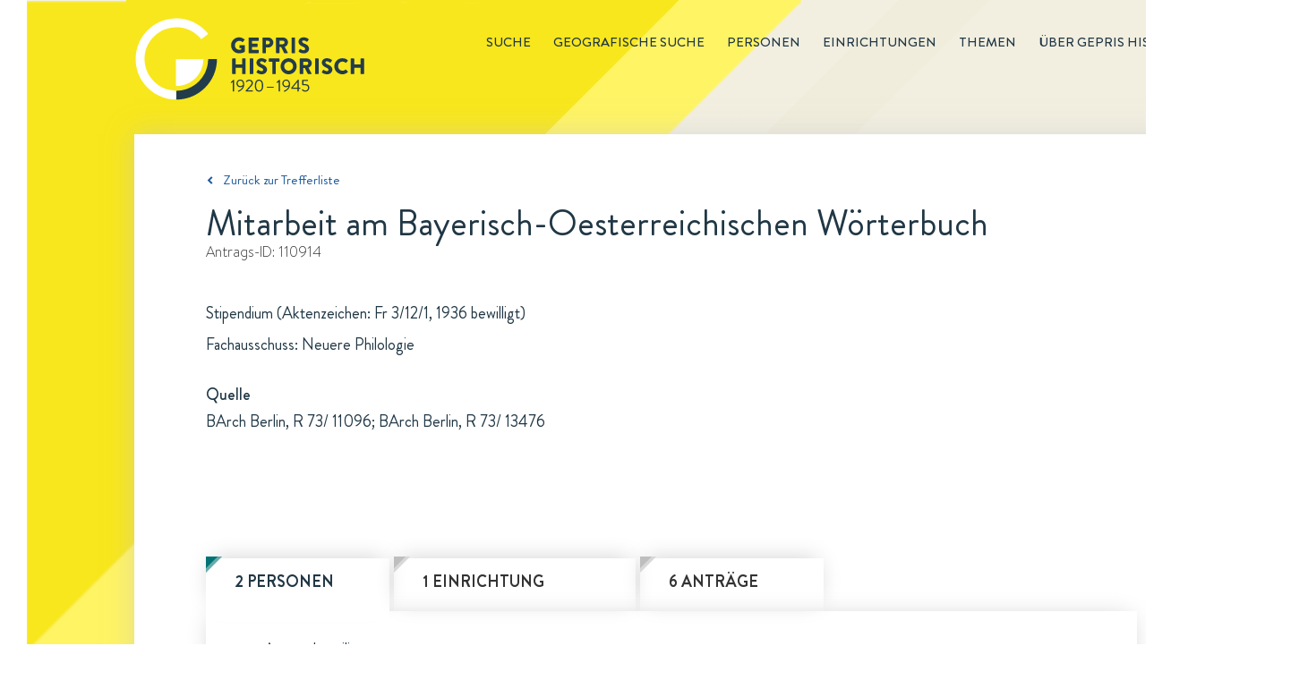

--- FILE ---
content_type: text/html; charset=utf-8
request_url: https://gepris-historisch.dfg.de/fall/110914?
body_size: 80899
content:

  <html lang="de">
    <head>
      <meta charset="utf-8">
      <link rel="icon" href="/img/icons/gehis-favicon.ico" type="image/x-icon" />
      <title data-react-helmet="true">Mitarbeit am Bayerisch-Oesterreichischen Wörterbuch: Ein Antrag in GEPRIS Historisch | DFG</title>
      <meta data-react-helmet="true" name="description" content="Mitarbeit am Bayerisch-Oesterreichischen Wörterbuch ist ein Antrag in GEPRIS Historisch, dem Nachweissystem historischer DFG-Projekte."/>
      
      <link rel="stylesheet" href="/css/style.css" />
      <link rel="stylesheet" href="/css/common.css" />
      <link rel="stylesheet" href="/css/start.css" />
      <link rel="stylesheet" href="/css/redaktionsseiten.css" />
      <style id="jss-server-side">.MuiButtonBase-root {
  color: inherit;
  border: 0;
  cursor: pointer;
  margin: 0;
  display: inline-flex;
  outline: 0;
  padding: 0;
  position: relative;
  align-items: center;
  user-select: none;
  border-radius: 0;
  vertical-align: middle;
  -moz-appearance: none;
  justify-content: center;
  text-decoration: none;
  background-color: transparent;
  -webkit-appearance: none;
  -webkit-tap-highlight-color: transparent;
}
.MuiButtonBase-root::-moz-focus-inner {
  border-style: none;
}
.MuiButtonBase-root.Mui-disabled {
  cursor: default;
  pointer-events: none;
}
@media print {
  .MuiButtonBase-root {
    color-adjust: exact;
  }
}
  .MuiIconButton-root {
    flex: 0 0 auto;
    color: rgba(0, 0, 0, 0.54);
    padding: 12px;
    overflow: visible;
    font-size: 1.5rem;
    text-align: center;
    transition: background-color 150ms cubic-bezier(0.4, 0, 0.2, 1) 0ms;
    border-radius: 50%;
  }
  .MuiIconButton-root:hover {
    background-color: rgba(0, 0, 0, 0.04);
  }
  .MuiIconButton-root.Mui-disabled {
    color: rgba(0, 0, 0, 0.26);
    background-color: transparent;
  }
@media (hover: none) {
  .MuiIconButton-root:hover {
    background-color: transparent;
  }
}
  .MuiIconButton-edgeStart {
    margin-left: -12px;
  }
  .MuiIconButton-sizeSmall.MuiIconButton-edgeStart {
    margin-left: -3px;
  }
  .MuiIconButton-edgeEnd {
    margin-right: -12px;
  }
  .MuiIconButton-sizeSmall.MuiIconButton-edgeEnd {
    margin-right: -3px;
  }
  .MuiIconButton-colorInherit {
    color: inherit;
  }
  .MuiIconButton-colorPrimary {
    color: #3f51b5;
  }
  .MuiIconButton-colorPrimary:hover {
    background-color: rgba(63, 81, 181, 0.04);
  }
@media (hover: none) {
  .MuiIconButton-colorPrimary:hover {
    background-color: transparent;
  }
}
  .MuiIconButton-colorSecondary {
    color: #f50057;
  }
  .MuiIconButton-colorSecondary:hover {
    background-color: rgba(245, 0, 87, 0.04);
  }
@media (hover: none) {
  .MuiIconButton-colorSecondary:hover {
    background-color: transparent;
  }
}
  .MuiIconButton-sizeSmall {
    padding: 3px;
    font-size: 1.125rem;
  }
  .MuiIconButton-label {
    width: 100%;
    display: flex;
    align-items: inherit;
    justify-content: inherit;
  }
  .MuiSvgIcon-root {
    fill: currentColor;
    width: 1em;
    height: 1em;
    display: inline-block;
    font-size: 1.5rem;
    transition: fill 200ms cubic-bezier(0.4, 0, 0.2, 1) 0ms;
    flex-shrink: 0;
    user-select: none;
  }
  .MuiSvgIcon-colorPrimary {
    color: #3f51b5;
  }
  .MuiSvgIcon-colorSecondary {
    color: #f50057;
  }
  .MuiSvgIcon-colorAction {
    color: rgba(0, 0, 0, 0.54);
  }
  .MuiSvgIcon-colorError {
    color: #f44336;
  }
  .MuiSvgIcon-colorDisabled {
    color: rgba(0, 0, 0, 0.26);
  }
  .MuiSvgIcon-fontSizeInherit {
    font-size: inherit;
  }
  .MuiSvgIcon-fontSizeSmall {
    font-size: 1.25rem;
  }
  .MuiSvgIcon-fontSizeLarge {
    font-size: 2.1875rem;
  }
  .MuiCollapse-root {
    height: 0;
    overflow: hidden;
    transition: height 300ms cubic-bezier(0.4, 0, 0.2, 1) 0ms;
  }
  .MuiCollapse-entered {
    height: auto;
    overflow: visible;
  }
  .MuiCollapse-hidden {
    visibility: hidden;
  }
  .MuiCollapse-wrapper {
    display: flex;
  }
  .MuiCollapse-wrapperInner {
    width: 100%;
  }
  .jss12 {
    width: 1200px;
    z-index: 10;
    position: relative;
    box-shadow: 0 0 28px rgba(197,197,197,0.5);
    padding-left: 80px;
    padding-right: 80px;
    background-color: #fff;
  }
  .jss12.startseite {
    width: 1440px;
    height: 499px;
    background: url("/components/img/background/Hintergrund-Startseite-PaperWrap.png") #ffffff no-repeat;
    margin-left: -120px;
    padding-left: 0;
    padding-right: 0;
  }
  .jss13 {
    clear: both;
    margin-top: 55px;
    padding-bottom: 21px;
  }
  .jss14 {
    display: inline;
    font-size: 14px;
    margin-right: 40px;
  }
  .jss14 [class^="gehis-"]::before {
    margin-left: 10px;
  }
  .jss15 {
    font-size: 15px;
    font-family: "Brandon Grotesque", sans-serif;
    font-weight: normal;
    line-height: 22px;
    padding-top: 40px;
    padding-bottom: 18px;
  }
  .jss15.gehis-pfeil-zuruck-zur-liste a {
    color: #1E599B;
  }
  .jss16 > h1 {
    color: #203745;
    font-size: 40px;
  }
  .jss16 .fall-id, .jss16 .einrichtung-id, .jss16 .person-id {
    color: #333333;
    font-size: 16px;
    font-family: "BrandonTextW01-Light", sans-serif;
    line-height: 23px;
    margin-bottom: 40px;
  }
  .jss16 .fall-details, .jss16 .einrichtung-details, .jss16 .person-details {
    color: #203745;
    font-size: 18px;
    line-height: 35px;
    margin-bottom: 135px;
  }
  .jss16 .fall-details a {
    text-decoration: underline;
  }
  .jss16 .fall-details a:hover {
    color: #1E599B;
  }
  .jss16 .root-einrichtung {
    color: #1E599B;
    font-size: 18px;
    line-height: 35px;
    text-decoration: underline;
  }
  .jss16 h2 {
    font-size: 18px;
    margin-top: 25px;
    font-weight: 500;
    line-height: 26px;
  }
  .jss16 .person-bild {
    float: right;
    padding: 10px;
    box-shadow: 0 0 30px rgba(0, 0, 0, 0.15);
    margin-left: 30px;
  }
  .jss16 .einrichtung-details p {
    margin-bottom: 15px;
  }
  .jss16 .einrichtung-details a {
    color: #1E599B;
    text-decoration: underline;
  }
  .jss17 {
    font-size: 18px;
    font-family: "Brandon Grotesque", sans-serif;
    font-weight: bold;
    line-height: 26px;
    margin-bottom: 66px;
  }
  .jss17 figure {
    clear: both;
    display: block;
    box-shadow: 0 0 26px -7px rgba(0, 0, 0, 0.21);
    margin-left: 0;
  }
  .jss17 > input, .jss17 figure > div {
    display: none;
  }
  .jss17 figure > div {
    color: #203745;
    width: 100%;
    padding: 30px;
    font-size: 18px;
    font-family: "Brandon Grotesque", sans-serif;
    font-weight: normal;
    line-height: 26px;
  }
  .jss17 #tab-faelle:checked ~ figure .tab-faelle, .jss17 #tab-personen:checked ~ figure .tab-personen, .jss17 #tab-einrichtungen:checked ~ figure .tab-einrichtungen, .jss17 #tab-untereinrichtungen:checked ~ figure .tab-untereinrichtungen {
    display: block;
  }
  .jss17 #tab-faelle ~ nav label[for="tab-faelle"]::before, .jss17 #tab-personen ~ nav label[for="tab-personen"]::before, .jss17 #tab-einrichtungen ~ nav label[for="tab-einrichtungen"]::before, .jss17 #tab-untereinrichtungen ~ nav label[for="tab-untereinrichtungen"]::before {
    top: -2px;
    left: 0;
    width: 16px;
    height: 16px;
    content: url(/components/img/icons/Etikett-Inaktiv-Fall.svg);
    position: absolute;
  }
  .jss17 #tab-faelle:checked ~ nav label[for="tab-faelle"]::after, .jss17 #tab-personen:checked ~ nav label[for="tab-personen"]::after, .jss17 #tab-einrichtungen:checked ~ nav label[for="tab-einrichtungen"]::after, .jss17 #tab-untereinrichtungen:checked ~ nav label[for="tab-untereinrichtungen"]::after {
    top: 10px;
    left: 0;
    color: #203745;
    width: 205px;
    height: 10px;
    content: url(/components/img/background/whitespace-tabs-205x60px.png);
    z-index: -10;
    position: absolute;
  }
  .jss17 #tab-einrichtungen:checked ~ nav label[for="tab-einrichtungen"]::after {
    content: url(/components/img/background/whitespace-tabs-270x60px.png);
  }
  .jss17 #tab-untereinrichtungen:checked ~ nav label[for="tab-untereinrichtungen"]::after {
    width: 240px;
    content: url(/components/img/background/whitespace-tabs-435x60px.png);
  }
  .jss17 nav label {
    color: #203745;
    float: left;
    padding: 13px 32px 20px;
  }
  .jss17 #tab-faelle ~ nav label[for="tab-faelle"], .jss17 #tab-personen ~ nav label[for="tab-personen"] {
    width: 205px;
    margin-right: 5px;
  }
  .jss17 #tab-untereinrichtungen ~ nav label[for="tab-untereinrichtungen"] {
    width: 435px;
    margin-right: 5px;
  }
  .jss17 #tab-einrichtungen ~ nav label[for="tab-einrichtungen"] {
    width: 270px;
    margin-right: 5px;
  }
  .jss17 #tab-faelle:checked ~ nav label[for="tab-faelle"], .jss17 #tab-personen:checked ~ nav label[for="tab-personen"], .jss17 #tab-einrichtungen:checked ~ nav label[for="tab-einrichtungen"], .jss17 #tab-untereinrichtungen:checked ~ nav label[for="tab-untereinrichtungen"] {
    color: #203745;
    position: relative;
    box-shadow: 0 -5px 26px -7px rgba(0, 0, 0, 0.21);
  }
  .jss17 #tab-faelle ~ nav label[for="tab-faelle"], .jss17 #tab-personen ~ nav label[for="tab-personen"], .jss17 #tab-einrichtungen ~ nav label[for="tab-einrichtungen"], .jss17 #tab-untereinrichtungen ~ nav label[for="tab-untereinrichtungen"] {
    color: #333333;
    z-index: 100;
    position: relative;
    box-shadow: 0 -5px 26px -7px rgba(0, 0, 0, 0.21);
    text-transform: uppercase;
  }
  .jss17 #tab-faelle:checked ~ nav label[for="tab-faelle"]:before {
    top: -2px;
    left: 0;
    width: 16px;
    height: 16px;
    content: url(/components/img/icons/Etikett-Fall.svg);
    position: absolute;
  }
  .jss17 #tab-personen:checked ~ nav label[for="tab-personen"]:before {
    top: -2px;
    left: 0;
    width: 16px;
    height: 16px;
    content: url(/components/img/icons/Etikett-Person.svg);
    position: absolute;
  }
  .jss17 #tab-einrichtungen:checked ~ nav label[for="tab-einrichtungen"]:before, .jss17 #tab-untereinrichtungen:checked ~ nav label[for="tab-untereinrichtungen"]:before {
    top: -2px;
    left: 0;
    width: 16px;
    height: 16px;
    content: url(/components/img/icons/Etikett-Institution.svg);
    position: absolute;
  }
  .jss17 ul {
    margin-top: 44px;
  }
  .jss17 li a {
    color: #1E599B;
  }
  .jss17 li {
    margin-bottom: 15px;
  }
  .jss17 ul.collapsible-list {
    margin-top: 0;
    margin-left: 20px;
    margin-bottom: 0;
  }
  .jss17 ul.collapsible-list li {
    margin-top: 0;
    margin-bottom: 5px;
  }
  .jss17 button {
    padding: 0;
  }
  .jss17 button:hover {
    background-color: transparent;
  }
  .jss17 .tab-personen.einrichtung p:first-of-type, .jss17 .tab-personen.person p:first-of-type, .jss17 .tab-einrichtungen.fall p:first-of-type, .jss17 .tab-personen.fall p:first-of-type {
    margin-left: 35px;
  }
  .jss17 .tab-personen li {
    display: flex;
  }
  .jss17 .tab-personen p {
    margin-left: 35px;
    margin-bottom: 40px;
  }
  .jss17 .tab-personen.fall li .person-name {
    width: 630px;
  }
  .jss17 li .person-margin {
    width: 20px;
    margin-right: 15px;
  }
  .jss17 .tab-personen.einrichtung li.birthdate {
    font-size: 16px;
    margin-left: -20px;
    margin-bottom: 10px;
  }
  .jss17 .tab-personen.einrichtung li.einrichtung:first-of-type {
    margin-top: 10px;
  }
  .jss17 .tab-personen.einrichtung .collapsible-list li:last-of-type {
    margin-bottom: 15px;
  }
  .jss17 .tab-personen.person li.birthdate {
    font-size: 16px;
    margin-left: -20px;
    margin-bottom: 10px;
  }
  .jss17 .tab-personen.person li.einrichtung:first-of-type {
    margin-top: 10px;
  }
  .jss17 .tab-personen.person .collapsible-list li:last-of-type {
    margin-bottom: 15px;
  }
  .jss17 .tab-personen.fall li.birthdate {
    font-size: 16px;
    margin-left: -20px;
    margin-bottom: 10px;
  }
  .jss17 .tab-personen.fall li.einrichtung:first-of-type {
    margin-top: 10px;
  }
  .jss17 .tab-personen.fall .collapsible-list li:last-of-type {
    margin-bottom: 15px;
  }
  .jss17 .tab-faelle.einrichtung p:first-of-type, .jss17 .tab-faelle.fall p:first-of-type, .jss17 .tab-faelle.person p:first-of-type, .jss17 .tab-untereinrichtungen.einrichtung p:first-of-type {
    margin-left: 35px;
  }
  .jss17 .tab-faelle li {
    display: flex;
  }
  .jss17 li .fall-margin {
    width: 20px;
    margin-right: 15px;
  }
  .jss17 li .fall-titel, .jss17 li .fall-foerderung, .jss17 li .fall-jahr {
    padding-right: 10px;
  }
  .jss17 li .fall-titel {
    width: 608px;
  }
  .jss17 li .fall-foerderung {
    width: 160px;
  }
  .jss17 li .fall-jahr {
    width: 70px;
  }
  .jss17 .tab-faelle p {
    margin-left: 35px;
    margin-bottom: 45px;
  }
  .jss17 .tab-faelle ul {
    margin-top: 0;
    margin-bottom: 0;
  }
  .jss17 .tab-faelle .fall-titel li {
    margin-bottom: 0;
  }
  .jss17 .tab-faelle.einrichtung .MuiCollapse-wrapperInner li.birthdate {
    margin-top: 5px;
  }
  .jss17 .tab-faelle.einrichtung .MuiCollapse-wrapperInner li:last-of-type {
    margin-bottom: 15px;
  }
  .jss17 .tab-einrichtungen.person p:first-of-type {
    margin-left: 35px;
  }
  .jss17 .tab-einrichtungen li {
    display: flex;
  }
  .jss17 .tab-einrichtungen.person .einrichtung-titel ul li:first-of-type {
    margin-top: 10px;
  }
  .jss17 li .einrichtung-margin {
    width: 20px;
    margin-right: 15px;
  }
  .jss17 ul.untereinrichtungen {
    margin-top: 15px;
    margin-left: 30px;
    margin-bottom: 0;
  }
  .jss17 .tab-untereinrichtungen ul.untereinrichtungen {
    margin-left: 0;
  }
  .jss17 .tab-untereinrichtungen.einrichtung li {
    margin-left: 35;
  }
  .jss17 .tab-untereinrichtungen p                  .jss17 .tab-einrichtungen p {
    margin-left: 35px;
    margin-bottom: 40px;
  }
  .jss17 nav label:hover {
    color: #1E599B;
  }
  .jss18 {
    font-size: 18px;
    margin-top: 66px;
    line-height: 26px;
    margin-bottom: 130px;
    padding-right: 20px;
  }
  .jss18 .quellen, .jss18 .links {
    width: 100%;
  }
  .jss18 h2 {
    color: #203745;
    font-size: 18px;
    font-weight: 500;
    line-height: 26px;
    margin-bottom: 5px;
  }
  .jss18 a {
    color: #1E599B;
  }
  .jss18 .bildnachweis {
    margin-top: 60px;
  }
  .jss18 .bildnachweis h2 {
    font-size: 16px;
  }
  .jss18 .bildnachweis li {
    font-size: 16px;
  }
  .jss1 {
    height: 150px;
  }
  .jss2 {
    width: 1440px;
    margin: 0 0 0 30px;
    position: relative;
    background: url("/components/img/background/dreiecke-gelb.png") 0 0 no-repeat,
                   url("/components/img/background/Hintergrund-rotiert-1440x3000px.svg") #f4f1e6 0 0 no-repeat;
  }
  .jss2::before {
    height: 100%;
  }
  .jss3 {
    margin: 0 auto;
    max-width: 1200px;
  }
  .jss4 {
    float: right;
    font-size: 15px;
    margin-top: 36px;
    font-weight: 500;
    line-height: 22px;
    text-transform: uppercase;
  }
  .jss4 .main-menu-item {
    display: inline;
    list-style-type: none;
  }
  .jss4 .main-menu-item a {
    color: inherit;
    padding-left: 25px;
    text-decoration: none;
  }
  .jss4 .main-menu-item.active {
    margin-left: 25px;
    border-bottom: 1px solid #203745;
    padding-bottom: 1px;
  }
  .jss4 .main-menu-item a:hover {
    color: #1E599B;
  }
  .jss4 .main-menu-item a:visited {
    color: inherit;
  }
  .jss5 .gehis-logo {
    float: left;
  }
  .jss5 .gehis-logo a {
    float: left;
    display: inline-block;
    margin-top: 20px;
  }
  .jss6 {
    width: 1440px;
    z-index: 1;
    margin-top: -25px;
    padding-top: 50px;
    padding-left: 120px;
    padding-right: 125px;
    padding-bottom: 60px;
    background-color: #f0dc1c;
  }
  .jss7.gehis-logo {
    float: left;
  }
  .jss7.dfg-logo {
    float: right;
    margin-top: 7px;
  }
  .jss8 {
    color: #ffffff;
    padding: 20px 125px 25px 120px;
    font-size: 14px;
    background-color: #203745;
  }
  .jss8 .copyright {
    float: left;
  }
  .jss8 ul {
    float: right;
  }
  .jss8 .site-map-item {
    display: inline;
  }
  .jss8 .site-map-item:after {
    width: 1em;
    content: "|";
    display: inline-block;
    position: relative;
    text-align: center;
  }
  .jss8 .site-map-item:last-child::after {
    display: none;
  }
  .jss8 .site-map-item a {
    color: #ffffff;
    text-decoration: none;
  }
  .jss8 .site-map-item a:hover {
    text-decoration: underline;
  }
  .jss8 .site-map-item a:visited {
    color: #ffffff;
  }
  .jss10 {
    bottom: 0px;
    z-index: 10;
    position: sticky;
    background: red;
  }
  .jss11 {
    left: 1400px;
    width: 31px;
    bottom: 170px;
    height: 31px;
    position: absolute;
    background: url("/components/img/icons/Top-of-Page-Normal.svg") 0 0 no-repeat;
    transition: opacity .5s, visibility .5s;
  }
  .jss11:hover {
    background: url("/components/img/icons/Top-of-Page-Hover.svg") 0 0 no-repeat;
  }
  .jss11.fadeIn {
    opacity: 1;
    visibility: visible;
  }
  .jss11.fadeOut {
    opacity: 0;
    visibility: hidden;
  }</style>
    </head>
    <body  >
      <script defer src="https://consent.dfg.de/cookiebanner/cookieconsent.js"></script>
      
  <!-- Matomo Tag Manager -->
  <script type="text/plain" data-cookiecategory="analytics">
    var _mtm = _mtm || [];
    _mtm.push({'mtm.startTime': (new Date().getTime()), 'event': 'mtm.Start'});
    var d=document, g=d.createElement('script'), s=d.getElementsByTagName('script')[0];
    g.type='text/javascript'; g.async=true; g.defer=true; g.src='https://log.dfg.de/js/container_ZhjYPdNA.js'; s.parentNode.insertBefore(g,s);
  </script>
  <!-- End Matomo Tag Manager -->

      <div id="root"><div class="jss2"><div class="jss3"><header class="jss1"><div class="jss5"><div class="gehis-logo"><a target="_self" href="/"><img src="/components/img/logos/gepris-historisch-logo.svg" width="257px" height="92px" alt="Logo: GEPRIS historisch"/></a></div><nav class="jss4"><ul><li class="main-menu-item"><a target="_self" href="/search?">Suche</a></li><li class="main-menu-item"><a target="_self" href="/map">Geografische Suche</a></li><li class="main-menu-item"><a target="_self" href="/register/personen?">Personen</a></li><li class="main-menu-item"><a target="_self" href="/register/einrichtungen?">Einrichtungen</a></li><li class="main-menu-item"><a target="_self" href="/editorial/themen">Themen</a></li><li class="main-menu-item"><a target="_self" href="/editorial/about">Über GEPRIS historisch</a></li></ul></nav></div></header><div class="jss9"><div class="jss12"><div class="jss15 gehis-pfeil-zuruck-zur-liste"><a target="_self" href="/search?">Zurück zur Trefferliste</a></div><div class="jss16 fall"><h1>Mitarbeit am Bayerisch-Oesterreichischen Wörterbuch</h1><p class="fall-id">Antrags-ID: <!-- -->110914</p><div class="fall-details"><p>Stipendium (Aktenzeichen: Fr 3/12/1, 1936 bewilligt)</p><p>Fachausschuss: Neuere Philologie</p><h2>Quelle</h2><p>BArch Berlin, R 73/ 11096; BArch Berlin, R 73/ 13476</p></div></div><div class="jss17"><input type="radio" value="personen" id="tab-personen" checked="" name="tabs"/><input type="radio" value="einrichtungen" id="tab-einrichtungen" name="tabs"/><input type="radio" value="faelle" id="tab-faelle" name="tabs"/><nav><label for="tab-personen">2 Personen</label><label for="tab-einrichtungen">1 Einrichtung</label><label for="tab-faelle">6 Anträge</label></nav><figure><div class="tab-personen fall"><p>Antragsbeteiligt</p><ul><li><div class="person-margin"><button class="MuiButtonBase-root MuiIconButton-root" tabindex="0" type="button"><span class="MuiIconButton-label"><svg class="MuiSvgIcon-root" focusable="false" viewBox="0 0 24 24" aria-hidden="true"><path d="M16.59 8.59L12 13.17 7.41 8.59 6 10l6 6 6-6z"></path></svg></span></button></div><div class="person-name"><a target="_self" href="/person/5103241?"><span class="name">Freitag, Franz</span></a></div><div class="person-rolle">Stipendiat</div></li><li><div class="person-margin"><button class="MuiButtonBase-root MuiIconButton-root" tabindex="0" type="button"><span class="MuiIconButton-label"><svg class="MuiSvgIcon-root" focusable="false" viewBox="0 0 24 24" aria-hidden="true"><path d="M16.59 8.59L12 13.17 7.41 8.59 6 10l6 6 6-6z"></path></svg></span></button></div><div class="person-name"><a target="_self" href="/person/5140244?"><span class="name">Pfalz, Anton</span></a></div><div class="person-rolle">Antragsteller</div></li></ul></div><div class="tab-einrichtungen fall"><p>Beteiligte Einrichtung</p><ul><li><div class="einrichtung-margin"></div><div class="einrichtung-titel"><a target="_self" href="/einrichtung/2901?">Akademie der Wissenschaften Wien</a><span>, <a target="_self" href="/einrichtung/15035?">Wörterbuchkommission</a></span></div></li></ul></div><div class="tab-faelle fall"><p>Antragsübersicht (Titel, Beihilfeart, Entscheidungsjahr und Förderstatus)</p><ul><li><div class="fall-margin"></div><div class="fall-titel"><ul><li><a target="_self" href="/fall/110912?">Mitarbeit am Bayerisch-Oesterreichischen Wörterbuch</a></li><div class="MuiCollapse-root MuiCollapse-entered" style="min-height:0px"><div class="MuiCollapse-wrapper"><div class="MuiCollapse-wrapperInner"><li><span>Antragsbeteiligt(e)<span>: </span></span><span><a target="_self" href="/person/5140244?">Pfalz, Anton</a></span><span>; <a target="_self" href="/person/5103241?">Freitag, Franz</a></span></li></div></div></div></ul></div><div class="fall-foerderung">Stipendium</div><div class="fall-jahr">1935</div><div class="fall-status">bewilligt</div></li><li><div class="fall-margin"></div><div class="fall-titel"><ul><li><a target="_self" href="/fall/110913?">Mitarbeit am Bayerisch-Oesterreichischen Wörterbuch</a></li><div class="MuiCollapse-root MuiCollapse-entered" style="min-height:0px"><div class="MuiCollapse-wrapper"><div class="MuiCollapse-wrapperInner"><li><span>Antragsbeteiligt(e)<span>: </span></span><span><a target="_self" href="/person/5103241?">Freitag, Franz</a></span><span>; <a target="_self" href="/person/5140244?">Pfalz, Anton</a></span></li></div></div></div></ul></div><div class="fall-foerderung">Stipendium</div><div class="fall-jahr">1936</div><div class="fall-status">bewilligt</div></li><li><div class="fall-margin"></div><div class="fall-titel"><ul><li><a target="_self" href="/fall/110915?">Mitarbeit am Bayerisch-Oesterreichischen Wörterbuch</a></li><div class="MuiCollapse-root MuiCollapse-entered" style="min-height:0px"><div class="MuiCollapse-wrapper"><div class="MuiCollapse-wrapperInner"><li><span>Antragsbeteiligt(e)<span>: </span></span><span><a target="_self" href="/person/5140244?">Pfalz, Anton</a></span><span>; <a target="_self" href="/person/5103241?">Freitag, Franz</a></span></li></div></div></div></ul></div><div class="fall-foerderung">Stipendium</div><div class="fall-jahr">1937</div><div class="fall-status">bewilligt</div></li><li><div class="fall-margin"></div><div class="fall-titel"><ul><li><a target="_self" href="/fall/110916?">Mitarbeit am Bayerisch-Oesterreichischen Wörterbuch</a></li><div class="MuiCollapse-root MuiCollapse-entered" style="min-height:0px"><div class="MuiCollapse-wrapper"><div class="MuiCollapse-wrapperInner"><li><span>Antragsbeteiligt(e)<span>: </span></span><span><a target="_self" href="/person/5140244?">Pfalz, Anton</a></span><span>; <a target="_self" href="/person/5103241?">Freitag, Franz</a></span></li></div></div></div></ul></div><div class="fall-foerderung">Stipendium</div><div class="fall-jahr">1937</div><div class="fall-status">bewilligt</div></li><li><div class="fall-margin"></div><div class="fall-titel"><ul><li><a target="_self" href="/fall/110917?">Mitarbeit am Bayerisch-Oesterreichischen Wörterbuch</a></li><div class="MuiCollapse-root MuiCollapse-entered" style="min-height:0px"><div class="MuiCollapse-wrapper"><div class="MuiCollapse-wrapperInner"><li><span>Antragsbeteiligt(e)<span>: </span></span><span><a target="_self" href="/person/5103241?">Freitag, Franz</a></span><span>; <a target="_self" href="/person/5140244?">Pfalz, Anton</a></span></li></div></div></div></ul></div><div class="fall-foerderung">Stipendium</div><div class="fall-jahr">1937</div><div class="fall-status">bewilligt</div></li><li><div class="fall-margin"></div><div class="fall-titel"><ul><li><a target="_self" href="/fall/110918?">Mitarbeit am Bayerisch-Oesterreichischen Wörterbuch</a></li><div class="MuiCollapse-root MuiCollapse-entered" style="min-height:0px"><div class="MuiCollapse-wrapper"><div class="MuiCollapse-wrapperInner"><li><span>Antragsbeteiligt(e)<span>: </span></span><span><a target="_self" href="/person/5140244?">Pfalz, Anton</a></span><span>; <a target="_self" href="/person/5103241?">Freitag, Franz</a></span></li></div></div></div></ul></div><div class="fall-foerderung">Stipendium</div><div class="fall-jahr">1938</div><div class="fall-status">bewilligt</div></li></ul></div></figure></div><div class="jss18"><div class="links"><h2>Weiterführende Informationen zum Projekt</h2><ul><li class="gehis-external-link-icon"><a target="_blank" href="https://invenio.bundesarchiv.de/basys2-invenio/direktlink/28f5e830-382f-4ff7-8e61-18a2e22f5c5f/">Findbuch des Bundesarchivs, BArch Berlin, R73/11096</a></li><li class="gehis-external-link-icon"><a target="_blank" href="https://www.univie.ac.at/germanistik/schriftenreihen/bayerisch-oesterreichisches-woerterbuch-1-oesterreich/">Weiterführende Informationen zum Projekt</a></li><li class="gehis-external-link-icon"><a target="_blank" href="https://invenio.bundesarchiv.de/basys2-invenio/direktlink/82ba30bc-9133-428f-8f53-985d89bc79e8/">Findbuch des Bundesarchivs, BArch Berlin, R73/13476</a></li></ul></div></div><div class="jss13"><ul><li class="jss14 aktualisierungsdatum">Zuletzt aktualisiert: <span>29.01.2026 13:27</span></li><li class="jss14 drucken"><a href="#">Drucken<i class="gehis-print"></i></a></li><li class="jss14 teilen"><span class="shareLink">Teilen</span><a target="_blank" class="gehis-facebook" href="https://www.facebook.com/sharer/sharer.php?u=http://gepris-historisch.dfg.de" rel="noopener noreferrer"></a><a target="_blank" class="gehis-twitter" href="https://twitter.com/share?text=GEPRIS%20Historisch%20-%20%20DFG%20F%C3%B6rderung%20von%201920%20bis%201945.&amp;url=http://gepris-historisch.dfg.de" rel="noopener noreferrer"></a></li></ul></div></div></div></div><footer><div class="jss6"><div class="identBereich"><a target="_blank" class="jss7 dfg-logo" href="https://www.dfg.de" rel="noopener noreferrer"><img src="/components/img/logos/dfg-logo.svg" alt="Logo Footer: DFG" width="170"/></a></div></div><div class="jss8"><div class="copyright">© DFG <!-- -->2026</div><ul><li class="site-map-item"><a target="_self" href="/">Startseite</a></li><li class="site-map-item"><a target="_self" href="/editorial/about">Über GEPRIS Historisch</a></li><li class="site-map-item"><a target="_self" href="/editorial/impressum">Impressum</a></li><li class="site-map-item"><a target="_blank" href="/editorial/datenschutzhinweise" rel="noopener noreferrer">Datenschutz</a></li></ul></div></footer><div class="jss10"><div class="jss11 fadeOut"></div></div></div></div>
      <script>window.appContext = {"initialState":{"search":{"presets":{"deutsche-atlantische-expedition":{"description":"Deutsche Atlantische Expedition","query":{"entityType":"fall","q":"fall_titel:'Deutsche Atlantische Expedition'"}},"tumorfarm":{"description":"Tumorfarm","query":{"entityType":"fall","q":"fall_titel:'tumorfarm' OR fall_kommentar:'tumorfarm'"}},"sprengkommission":{"description":"Sprengkommission","query":{"entityType":"fall","q":"fall_titel:'sprengkommission' OR fall_kommentar:'sprengkommission'"}},"vertreibung":{"description":"Vertreibung","query":{"entityType":"person","sort":true,"q":"link:('vertriebener' OR 'vertriebene')"}},"frauen":{"description":"Frauen","query":{"entityType":"person","geschlecht":"w,W","sort":true}},"privatgelehrte":{"description":"Privatgelehrte","query":{"entityType":"person","q":"person_kurztext:('Privatgelehrter' OR 'Privatgelehrte')"}},"meister-eckhart":{"description":"Meister Eckhart","query":{"entityType":"fall","q":"+fall_titel:('meister' AND 'eckhart') -id:149038 -id:108245"}},"thesaurus-linguae-latinae":{"description":"Thesaurus Linugae Latinae","query":{"entityType":"fall","q":"+fall_titel:('thesaurus' AND 'linguae')"}},"monumenta-germaniae-historica":{"description":"Monumenta Germaniae Historica","query":{"entityType":"fall","q":"fall_titel:'monumenta germaniae' OR fall_kommentar:'monumenta germaniae'"}},"generalplan-ost":{"description":"Generalplan Ost","query":{"entityType":"fall","q":"link:'generalplan ost'"}},"reichsarbeitsgemeinschaft-fuer-raumforschung":{"description":"Reichsarbeitsgemeinschaft für Raumforschung","query":{"entityType":"fall","q":"link:'Reichsarbeitsgemeinschaft für Raumforschung'"}},"emergency_fonds":{"description":"Emergency Fonds (Emergency Society for German and Austrian Science and Art, New York, USA)","query":{"entityType":"fall","q":"fall_finanzierungsquelle:'Emergency Society for German and Austrian Science and Art'"}},"rockefeller_fonds":{"description":"Rockefeller-Fonds (Rockefeller Foundation und Laura Spelman Rockefeller Memorial, USA)","query":{"entityType":"fall","q":"fall_kommentar:'Rockefeller Foundation' AND NOT id:('115246' OR '133445' OR '143573' OR '147413' OR '131614' OR '128725')"}},"chemie_fonds":{"description":"Chemie-Fonds (Hajimi Hoshi, Japan)","query":{"entityType":"fall","q":"fall_finanzierungsquelle:'Japan-(Chemie-) Ausschusses'"}},"elektrophysik_fonds":{"description":"Elektrophysik-Fonds (General Electric Company, USA, Siemens & Halske A.-G. und Allgemeine Elektrizitäts-Gesellschaft (beide Berlin)","query":{"entityType":"fall","q":"fall_finanzierungsquelle:'Elektrophysik-Ausschusses'"}},"fonds_dpg":{"description":"Fonds der Deutschen Physikalischen Gesellschaft","query":{"entityType":"fall","q":"fall_finanzierungsquelle:'Deutschen Physikalischen Gesellschaft'"}},"oesterreichisch_deutsche_wissenschaftshilfe":{"description":"Österreichisch-Deutsche Wissenschaftshilfe (ÖDW)","query":{"entityType":"fall","q":"fall_finanzierungsquelle:'Österreichisch-Deutschen Wissenschaftshilfe'"}},"wissenschaftliche_akademikerhilfe":{"description":"Wissenschaftliche Akademikerhilfe","query":{"entityType":"fall","q":"fall_finanzierungsquelle:'Wissenschaftlichen Akademikerhilfe'"}},"volksdeutsche_wissenschaftshilfe":{"description":"Volksdeutsche Wissenschaftshilfe (VDW)","query":{"entityType":"fall","q":"fall_finanzierungsquelle:'Volksdeutsche Wissenschaftshilfe'"}},"roche_fonds":{"description":"Roche-Fonds (Fa. Hoffmann-La Roche, Basel)","query":{"entityType":"fall","q":"fall_finanzierungsquelle:'Roche-Fonds'"}},"kriegseinsatz":{"description":"Kriegseinsatz der Geisteswissenschaften","query":{"entityType":"fall","q":"link:'Kriegseinsatz der Geisteswissenschaften'"}},"antraege":{"description":"Geräte-Bewilligungen","query":{"entityType":"fall","beihilfeart":"3","fallstatus":"1","q":"'Quarzspektrographen'"}},"supplementary":{"description":"'Supplementary List of Displaced German Scholars (1937)'","query":{"entityType":"person","sort":true,"q":"'Supplementary List of Displaced German Scholars (1937)'"}},"listof":{"description":"'List of Displaced German Scholars (1936)'","query":{"entityType":"person","sort":true,"q":"'List of Displaced German Scholars (1936)'"}},"emergency_commitee":{"description":"'Emergency Committee in aid of Displaced Foreign Scholars (1941)'","query":{"entityType":"person","sort":true,"q":"'Emergency Committee in aid of Displaced Foreign Scholars (1941)'"}},"nobelpreistraeger":{"description":"Von der DFG 1920 bis 1945 geförderte Nobelpreisträger","query":{"entityType":"person","sort":true,"q":"'Träger des'"}},"bodenforschung":{"description":"'Anträge der Fachsparte Bodenforschung (Geologie, Geophysik, Mineralogie)'","query":{"entityType":"fall","sort":true,"fachsparte":"1"}},"bergwesen":{"description":"'Anträge der Fachsparte Berg- und Hüttenwesen'","query":{"entityType":"fall","sort":true,"fachsparte":"2"}},"forstforschung":{"description":"'Anträge der Fachsparte Forst- und Holzforschung'","query":{"entityType":"fall","sort":true,"fachsparte":"3"}},"physik":{"description":"'Anträge der Fachsparte Physik (Mathematik, Astronomie, Meteorologie); Maschinenbau'","query":{"entityType":"fall","sort":true,"fachsparte":"4"}},"eisen":{"description":"'Anträge der Fachsparte Eisen und Stahl'","query":{"entityType":"fall","sort":true,"fachsparte":"5"}},"nichteisenmetalle":{"description":"'Anträge der Fachsparte Nichteisenmetalle'","query":{"entityType":"fall","sort":true,"fachsparte":"6"}},"elektrotechnik":{"description":"'Anträge der Fachsparte Elektrotechnik'","query":{"entityType":"fall","sort":true,"fachsparte":"7"}},"landbauwissenschaft":{"description":"'Landbauwissenschaft und Biologie (Zoologie und Botanik)'","query":{"entityType":"fall","sort":true,"fachsparte":"8"}},"wehrmedizin":{"description":"'Anträge der Fachsparte Wehrmedizin'","query":{"entityType":"fall","sort":true,"fachsparte":"9"}},"allgemeinemedizin":{"description":"'Anträge der Fachsparte Allgemeine Medizin'","query":{"entityType":"fall","sort":true,"fachsparte":"10"}},"treibstoffe":{"description":"'Anträge der Fachsparte Treibstoffe'","query":{"entityType":"fall","sort":true,"fachsparte":"11"}},"anorganische":{"description":"'Anträge der Fachsparte Anorganische und allgemeine Chemie'","query":{"entityType":"fall","sort":true,"fachsparte":"12"}},"organische":{"description":"'Anträge der Fachsparte Organische Chemie und Biochemie'","query":{"entityType":"fall","sort":true,"fachsparte":"13"}},"bevoelkerungspolitik":{"description":"'Anträge der Fachsparte Bevölkerungspolitik, Erbbiologie und Rassenpflege'","query":{"entityType":"fall","sort":true,"fachsparte":"14"}},"verkehrswesen":{"description":"'Anträge der Fachsparte Verkehrswesen'","query":{"entityType":"fall","sort":true,"fachsparte":"15"}},"kolonialwissenschaftliche":{"description":"'Anträge der Fachsparte Kolonialwissenschaftliche Abteilung'","query":{"entityType":"fall","sort":true,"fachsparte":"16"}},"veterinaermedizin":{"description":"'Anträge der Fachsparte Veterinärmedizin'","query":{"entityType":"fall","sort":true,"fachsparte":"17"}},"raumforschung":{"description":"'Anträge der Fachsparte Raumforschung'","query":{"entityType":"fall","sort":true,"fachsparte":"18"}},"maschinenbau":{"description":"'Maschinenbau'","query":{"entityType":"fall","sort":true,"fachsparte":"19"}},"biologie":{"description":"'Anträge der Fachsparte Biologie'","query":{"entityType":"fall","sort":true,"fachsparte":"20"}},"bauwesen":{"description":"'Anträge der Fachsparte Bauwesen (Hoch- und Tiefbau)'","query":{"entityType":"fall","sort":true,"fachsparte":"21"}},"mathematik":{"description":"'Anträge der Fachsparte Mathematik'","query":{"entityType":"fall","sort":true,"fachsparte":"22"}},"mineraloelforschung":{"description":"'Anträge der Fachsparte Mineralölforschung'","query":{"entityType":"fall","sort":true,"fachsparte":"25"}},"krebsforschung":{"description":"'Anträge der Fachsparte Krebsforschung'","query":{"entityType":"fall","sort":true,"fachsparte":"26"}},"aerodynamik":{"description":"'Anträge der Fachsparte Aerodynamik'","query":{"entityType":"fall","sort":true,"fachsparte":"27"}},"nahrungsmitteltechnik":{"description":"'Anträge der Fachsparte Nahrungsmitteltechnik'","query":{"entityType":"fall","sort":true,"fachsparte":"28"}},"faserstoff":{"description":"'Anträge der Fachsparte Faserstoff-Forschung'","query":{"entityType":"fall","sort":true,"fachsparte":"29"}},"kernphysik":{"description":"'Anträge der Fachsparte Kernphysik'","query":{"entityType":"fall","sort":true,"fachsparte":"30"}},"hochfrequenzforschung":{"description":"'Anträge der Fachsparte Hochfrequenzforschung'","query":{"entityType":"fall","sort":true,"fachsparte":"31"}},"fernsteuerungstechnik":{"description":"'Anträge der Fachsparte Fernsteuerungstechnik'","query":{"entityType":"fall","sort":true,"fachsparte":"32"}},"fettforschung":{"description":"'Anträge der Fachsparte Fettforschung'","query":{"entityType":"fall","sort":true,"fachsparte":"33"}},"waffentechnik":{"description":"'Anträge der Fachsparte Waffentechnik'","query":{"entityType":"fall","sort":true,"fachsparte":"34"}},"ballistik":{"description":"'Anträge der Fachsparte Ballistik'","query":{"entityType":"fall","sort":true,"fachsparte":"35"}},"strahlvortrieb":{"description":"'Anträge der Fachsparte Strahlvortrieb'","query":{"entityType":"fall","sort":true,"fachsparte":"36"}},"seuchenforschung":{"description":"'Anträge der Fachsparte Seuchenforschung'","query":{"entityType":"fall","sort":true,"fachsparte":"37"}},"sonderaufgaben":{"description":"'Anträge der Fachsparte Sonderaufgaben der erdkundlichen Forschung'","query":{"entityType":"fall","sort":true,"fachsparte":"38"}},"sprengstoffphysik":{"description":"'Anträge der Fachsparte Sprengstoffphysik'","query":{"entityType":"fall","sort":true,"fachsparte":"39"}},"werkstoffpruefung":{"description":"'Anträge der Fachsparte Werkstoffprüfung'","query":{"entityType":"fall","sort":true,"fachsparte":"40"}},"kunststoffe":{"description":"'Anträge der Fachsparte Kunststoffe'","query":{"entityType":"fall","sort":true,"fachsparte":"41"}},"empirische":{"description":"'Anträge der Fachsparte Empirische Wirtschaftsforschung'","query":{"entityType":"fall","sort":true,"fachsparte":"42"}},"munitionstechnik":{"description":"'Anträge der Fachsparte Munitionstechnik'","query":{"entityType":"fall","sort":true,"fachsparte":"43"}},"marinegeographie":{"description":"'Anträge der Fachsparte Marinegeographie'","query":{"entityType":"fall","sort":true,"fachsparte":"44"}}},"registerBuckets":{"msgValue":"Register","label":"Register","subBuckets":[{"prefix":"A","msgValue":"A","subBuckets":[{"lowerBound":"AA","upperBound":"AH","msgValue":"AA-AH"},{"lowerBound":"AI","upperBound":"AQ","msgValue":"AI-AQ"},{"lowerBound":"AR","upperBound":"AZ","msgValue":"AR-AZ"},{"prefix":"A","msgValue":"A","label":"Alle anzeigen"}]},{"prefix":"B","msgValue":"B","subBuckets":[{"lowerBound":"BA","upperBound":"BH","msgValue":"BA-BH"},{"lowerBound":"BI","upperBound":"BQ","msgValue":"BI-BQ"},{"lowerBound":"BR","upperBound":"BZ","msgValue":"BR-BZ"},{"prefix":"B","msgValue":"B","label":"Alle anzeigen"}]},{"prefix":"C","msgValue":"C","subBuckets":[{"lowerBound":"CA","upperBound":"CH","msgValue":"CA-CH"},{"lowerBound":"CI","upperBound":"CQ","msgValue":"CI-CQ"},{"lowerBound":"CR","upperBound":"CZ","msgValue":"CR-CZ"},{"prefix":"C","msgValue":"C","label":"Alle anzeigen"}]},{"prefix":"D","msgValue":"D","subBuckets":[{"lowerBound":"DA","upperBound":"DH","msgValue":"DA-DH"},{"lowerBound":"DI","upperBound":"DQ","msgValue":"DI-DQ"},{"lowerBound":"DR","upperBound":"DZ","msgValue":"DR-DZ"},{"prefix":"D","msgValue":"D","label":"Alle anzeigen"}]},{"prefix":"E","msgValue":"E","subBuckets":[{"lowerBound":"EA","upperBound":"EH","msgValue":"EA-EH"},{"lowerBound":"EI","upperBound":"EQ","msgValue":"EI-EQ"},{"lowerBound":"ER","upperBound":"EZ","msgValue":"ER-EZ"},{"prefix":"E","msgValue":"E","label":"Alle anzeigen"}]},{"prefix":"F","msgValue":"F","subBuckets":[{"lowerBound":"FA","upperBound":"FH","msgValue":"FA-FH"},{"lowerBound":"FI","upperBound":"FQ","msgValue":"FI-FQ"},{"lowerBound":"FR","upperBound":"FZ","msgValue":"FR-FZ"},{"prefix":"F","msgValue":"F","label":"Alle anzeigen"}]},{"prefix":"G","msgValue":"G","subBuckets":[{"lowerBound":"GA","upperBound":"GH","msgValue":"GA-GH"},{"lowerBound":"GI","upperBound":"GQ","msgValue":"GI-GQ"},{"lowerBound":"GR","upperBound":"GZ","msgValue":"GR-GZ"},{"prefix":"G","msgValue":"G","label":"Alle anzeigen"}]},{"prefix":"H","msgValue":"H","subBuckets":[{"lowerBound":"HA","upperBound":"HH","msgValue":"HA-HH"},{"lowerBound":"HI","upperBound":"HQ","msgValue":"HI-HQ"},{"lowerBound":"HR","upperBound":"HZ","msgValue":"HR-HZ"},{"prefix":"H","msgValue":"H","label":"Alle anzeigen"}]},{"prefix":"I","msgValue":"I","subBuckets":[{"lowerBound":"IA","upperBound":"IH","msgValue":"IA-IH"},{"lowerBound":"II","upperBound":"IQ","msgValue":"II-IQ"},{"lowerBound":"IR","upperBound":"IZ","msgValue":"IR-IZ"},{"prefix":"I","msgValue":"I","label":"Alle anzeigen"}]},{"prefix":"J","msgValue":"J","subBuckets":[{"lowerBound":"JA","upperBound":"JH","msgValue":"JA-JH"},{"lowerBound":"JI","upperBound":"JQ","msgValue":"JI-JQ"},{"lowerBound":"JR","upperBound":"JZ","msgValue":"JR-JZ"},{"prefix":"J","msgValue":"J","label":"Alle anzeigen"}]},{"prefix":"K","msgValue":"K","subBuckets":[{"lowerBound":"KA","upperBound":"KH","msgValue":"KA-KH"},{"lowerBound":"KI","upperBound":"KQ","msgValue":"KI-KQ"},{"lowerBound":"KR","upperBound":"KZ","msgValue":"KR-KZ"},{"prefix":"K","msgValue":"K","label":"Alle anzeigen"}]},{"prefix":"L","msgValue":"L","subBuckets":[{"lowerBound":"LA","upperBound":"LH","msgValue":"LA-LH"},{"lowerBound":"LI","upperBound":"LQ","msgValue":"LI-LQ"},{"lowerBound":"LR","upperBound":"LZ","msgValue":"LR-LZ"},{"prefix":"L","msgValue":"L","label":"Alle anzeigen"}]},{"prefix":"M","msgValue":"M","subBuckets":[{"lowerBound":"MA","upperBound":"MH","msgValue":"MA-MH"},{"lowerBound":"MI","upperBound":"MQ","msgValue":"MI-MQ"},{"lowerBound":"MR","upperBound":"MZ","msgValue":"MR-MZ"},{"prefix":"M","msgValue":"M","label":"Alle anzeigen"}]},{"prefix":"N","msgValue":"N","subBuckets":[{"lowerBound":"NA","upperBound":"NH","msgValue":"NA-NH"},{"lowerBound":"NI","upperBound":"NQ","msgValue":"NI-NQ"},{"lowerBound":"NR","upperBound":"NZ","msgValue":"NR-NZ"},{"prefix":"N","msgValue":"N","label":"Alle anzeigen"}]},{"prefix":"O","msgValue":"O","subBuckets":[{"lowerBound":"OA","upperBound":"OH","msgValue":"OA-OH"},{"lowerBound":"OI","upperBound":"OQ","msgValue":"OI-OQ"},{"lowerBound":"OR","upperBound":"OZ","msgValue":"OR-OZ"},{"prefix":"O","msgValue":"O","label":"Alle anzeigen"}]},{"prefix":"P","msgValue":"P","subBuckets":[{"lowerBound":"PA","upperBound":"PH","msgValue":"PA-PH"},{"lowerBound":"PI","upperBound":"PQ","msgValue":"PI-PQ"},{"lowerBound":"PR","upperBound":"PZ","msgValue":"PR-PZ"},{"prefix":"P","msgValue":"P","label":"Alle anzeigen"}]},{"prefix":"Q","msgValue":"Q","subBuckets":[{"lowerBound":"QA","upperBound":"QH","msgValue":"QA-QH"},{"lowerBound":"QI","upperBound":"QQ","msgValue":"QI-QQ"},{"lowerBound":"QR","upperBound":"QZ","msgValue":"QR-QZ"},{"prefix":"Q","msgValue":"Q","label":"Alle anzeigen"}]},{"prefix":"R","msgValue":"R","subBuckets":[{"lowerBound":"RA","upperBound":"RH","msgValue":"RA-RH"},{"lowerBound":"RI","upperBound":"RQ","msgValue":"RI-RQ"},{"lowerBound":"RR","upperBound":"RZ","msgValue":"RR-RZ"},{"prefix":"R","msgValue":"R","label":"Alle anzeigen"}]},{"prefix":"S","msgValue":"S","subBuckets":[{"lowerBound":"SA","upperBound":"SH","msgValue":"SA-SH"},{"lowerBound":"SI","upperBound":"SQ","msgValue":"SI-SQ"},{"lowerBound":"SR","upperBound":"SZ","msgValue":"SR-SZ"},{"prefix":"S","msgValue":"S","label":"Alle anzeigen"}]},{"prefix":"T","msgValue":"T","subBuckets":[{"lowerBound":"TA","upperBound":"TH","msgValue":"TA-TH"},{"lowerBound":"TI","upperBound":"TQ","msgValue":"TI-TQ"},{"lowerBound":"TR","upperBound":"TZ","msgValue":"TR-TZ"},{"prefix":"T","msgValue":"T","label":"Alle anzeigen"}]},{"prefix":"U","msgValue":"U","subBuckets":[{"lowerBound":"UA","upperBound":"UH","msgValue":"UA-UH"},{"lowerBound":"UI","upperBound":"UQ","msgValue":"UI-UQ"},{"lowerBound":"UR","upperBound":"UZ","msgValue":"UR-UZ"},{"prefix":"U","msgValue":"U","label":"Alle anzeigen"}]},{"prefix":"V","msgValue":"V","subBuckets":[{"lowerBound":"VA","upperBound":"VH","msgValue":"VA-VH"},{"lowerBound":"VI","upperBound":"VQ","msgValue":"VI-VQ"},{"lowerBound":"VR","upperBound":"VZ","msgValue":"VR-VZ"},{"prefix":"V","msgValue":"V","label":"Alle anzeigen"}]},{"prefix":"W","msgValue":"W","subBuckets":[{"lowerBound":"WA","upperBound":"WH","msgValue":"WA-WH"},{"lowerBound":"WI","upperBound":"WQ","msgValue":"WI-WQ"},{"lowerBound":"WR","upperBound":"WZ","msgValue":"WR-WZ"},{"prefix":"W","msgValue":"W","label":"Alle anzeigen"}]},{"prefix":"X","msgValue":"X","subBuckets":[{"lowerBound":"XA","upperBound":"XH","msgValue":"XA-XH"},{"lowerBound":"XI","upperBound":"XQ","msgValue":"XI-XQ"},{"lowerBound":"XR","upperBound":"XZ","msgValue":"XR-XZ"},{"prefix":"X","msgValue":"X","label":"Alle anzeigen"}]},{"prefix":"Y","msgValue":"Y","subBuckets":[{"lowerBound":"YA","upperBound":"YH","msgValue":"YA-YH"},{"lowerBound":"YI","upperBound":"YQ","msgValue":"YI-YQ"},{"lowerBound":"YR","upperBound":"YZ","msgValue":"YR-YZ"},{"prefix":"Y","msgValue":"Y","label":"Alle anzeigen"}]},{"prefix":"Z","msgValue":"Z","subBuckets":[{"lowerBound":"ZA","upperBound":"ZH","msgValue":"ZA-ZH"},{"lowerBound":"ZI","upperBound":"ZQ","msgValue":"ZI-ZQ"},{"lowerBound":"ZR","upperBound":"ZZ","msgValue":"ZR-ZZ"},{"prefix":"Z","msgValue":"Z","label":"Alle anzeigen"}]}]},"fall/110914/faelle":{"searchQuery":{"fall":["110914"],"entityType":["fall"]},"queryChanged":false,"searchResult":{"total":{"value":6,"relation":"eq","valueFmtd":"6"},"facets":{"entityType":{"fall":6,"person":2,"einrichtung":1},"entscheidungsjahr":{"1935":1,"1936":1,"1937":3,"1938":1},"fallstatus":{"1":6},"fachausschuss":{"7":6},"beihilfeart":{"6":6},"geschlecht":{},"einrichtungsart":{},"jahre":{"1935":1,"1936":1,"1937":3,"1938":1},"prefix":{"M":6},"prefint":{"MI-MQ":6},"isRoot":{},"geohash":{}},"hits":[{"score":null,"data":{"id":110912,"type":"entity","titel":"Mitarbeit am Bayerisch-Oesterreichischen Wörterbuch","kommentar":null,"schlagworte":[],"_ort":["Bayern","Deutschland","Bayerisches Jerusalem","Fürth, St","Fürth","Fränkisches Jerusalem","Fürth (Bayern)","Vienna","Wien","Österreich"],"name":null,"vorname":null,"nachname":null,"gz":"Fr 3/12/1","kurztext":null,"beantragteUnterstuetzung":null,"finanzierungsquelle":null,"fachsparte.bezeichnung":null,"fachausschuss.bezeichnung":"Neuere Philologie","dringlichkeitsstufe":null,"geburtsname":null,"weitereNamen":null,"links":null,"buendel.bezeichnung":null,"entityType":"fall","entscheidungsjahr":"1935","fallstatus":1,"fachausschuss":7,"beihilfeart":6,"jahre":[1935],"prefix":"M","prefint":"MI-MQ","text":"Mitarbeit am Bayerisch-Oesterreichischen Wörterbuch","geografika":[{"bezeichnung":"Bayern","kategorie":null,"land":"Deutschland","aliasse":[{"bezeichnung":"Bayerisches Jerusalem","klasse":null},{"bezeichnung":"Fürth, St","klasse":null},{"bezeichnung":"Fürth","klasse":null},{"bezeichnung":"Fränkisches Jerusalem","klasse":null},{"bezeichnung":"Fürth (Bayern)","klasse":null},{"bezeichnung":"Vienna","klasse":null}]},{"bezeichnung":"Wien","kategorie":null,"land":"Österreich","aliasse":[]}],"personen":[{"id":5140244,"vorname":"Anton","nachname":"Pfalz","rolleKey":"Antragsteller"},{"id":5103241,"vorname":"Franz","nachname":"Freitag","rolleKey":"Stipendiat"}],"faelle":[{"id":110917},{"id":110914},{"id":110915},{"id":110913},{"id":110918},{"id":110916}]},"matches":{},"facets":{"entityType":"fall","entscheidungsjahr":"1935","fallstatus":1,"fachausschuss":7,"beihilfeart":6,"jahre":[1935],"prefix":"M","prefint":"MI-MQ"}},{"score":null,"data":{"id":110913,"type":"entity","titel":"Mitarbeit am Bayerisch-Oesterreichischen Wörterbuch","kommentar":null,"schlagworte":[],"_ort":["Bayern","Deutschland","Fürth, St","Fränkisches Jerusalem","Fürth (Bayern)","Fürth","Bayerisches Jerusalem","Vienna","Wien","Österreich"],"name":null,"vorname":null,"nachname":null,"gz":"Fr 3/12/1","kurztext":null,"beantragteUnterstuetzung":null,"finanzierungsquelle":null,"fachsparte.bezeichnung":null,"fachausschuss.bezeichnung":"Neuere Philologie","dringlichkeitsstufe":null,"geburtsname":null,"weitereNamen":null,"links":null,"buendel.bezeichnung":null,"entityType":"fall","entscheidungsjahr":"1936","fallstatus":1,"fachausschuss":7,"beihilfeart":6,"jahre":[1936],"prefix":"M","prefint":"MI-MQ","text":"Mitarbeit am Bayerisch-Oesterreichischen Wörterbuch","geografika":[{"bezeichnung":"Bayern","kategorie":null,"land":"Deutschland","aliasse":[{"bezeichnung":"Fürth, St","klasse":null},{"bezeichnung":"Fränkisches Jerusalem","klasse":null},{"bezeichnung":"Fürth (Bayern)","klasse":null},{"bezeichnung":"Fürth","klasse":null},{"bezeichnung":"Bayerisches Jerusalem","klasse":null},{"bezeichnung":"Vienna","klasse":null}]},{"bezeichnung":"Wien","kategorie":null,"land":"Österreich","aliasse":[]}],"personen":[{"id":5103241,"vorname":"Franz","nachname":"Freitag","rolleKey":"Stipendiat"},{"id":5140244,"vorname":"Anton","nachname":"Pfalz","rolleKey":"Antragsteller"}],"faelle":[{"id":110914},{"id":110912},{"id":110916},{"id":110915},{"id":110917},{"id":110918}]},"matches":{},"facets":{"entityType":"fall","entscheidungsjahr":"1936","fallstatus":1,"fachausschuss":7,"beihilfeart":6,"jahre":[1936],"prefix":"M","prefint":"MI-MQ"}},{"score":null,"data":{"id":110915,"type":"entity","titel":"Mitarbeit am Bayerisch-Oesterreichischen Wörterbuch","kommentar":null,"schlagworte":[],"_ort":["Wien","Österreich","Vienna"],"name":null,"vorname":null,"nachname":null,"gz":"Fr 3/12/1","kurztext":null,"beantragteUnterstuetzung":null,"finanzierungsquelle":null,"fachsparte.bezeichnung":null,"fachausschuss.bezeichnung":"Neuere Philologie","dringlichkeitsstufe":null,"geburtsname":null,"weitereNamen":null,"links":null,"buendel.bezeichnung":null,"entityType":"fall","entscheidungsjahr":"1937","fallstatus":1,"fachausschuss":7,"beihilfeart":6,"jahre":[1937],"prefix":"M","prefint":"MI-MQ","text":"Mitarbeit am Bayerisch-Oesterreichischen Wörterbuch","geografika":[{"bezeichnung":"Wien","kategorie":null,"land":"Österreich","aliasse":[{"bezeichnung":"Vienna","klasse":null}]}],"personen":[{"id":5140244,"vorname":"Anton","nachname":"Pfalz","rolleKey":"Antragsteller"},{"id":5103241,"vorname":"Franz","nachname":"Freitag","rolleKey":"Stipendiat"}],"faelle":[{"id":110914},{"id":110913},{"id":110912},{"id":110916},{"id":110917},{"id":110918}]},"matches":{},"facets":{"entityType":"fall","entscheidungsjahr":"1937","fallstatus":1,"fachausschuss":7,"beihilfeart":6,"jahre":[1937],"prefix":"M","prefint":"MI-MQ"}},{"score":null,"data":{"id":110916,"type":"entity","titel":"Mitarbeit am Bayerisch-Oesterreichischen Wörterbuch","kommentar":null,"schlagworte":[],"_ort":["Bayern","Deutschland","Fränkisches Jerusalem","Fürth, St","Bayerisches Jerusalem","Fürth","Fürth (Bayern)","Vienna","Wien","Österreich"],"name":null,"vorname":null,"nachname":null,"gz":"Fr 3/12/1","kurztext":null,"beantragteUnterstuetzung":null,"finanzierungsquelle":null,"fachsparte.bezeichnung":null,"fachausschuss.bezeichnung":"Neuere Philologie","dringlichkeitsstufe":null,"geburtsname":null,"weitereNamen":null,"links":null,"buendel.bezeichnung":null,"entityType":"fall","entscheidungsjahr":"1937","fallstatus":1,"fachausschuss":7,"beihilfeart":6,"jahre":[1937],"prefix":"M","prefint":"MI-MQ","text":"Mitarbeit am Bayerisch-Oesterreichischen Wörterbuch","geografika":[{"bezeichnung":"Bayern","kategorie":null,"land":"Deutschland","aliasse":[{"bezeichnung":"Fränkisches Jerusalem","klasse":null},{"bezeichnung":"Fürth, St","klasse":null},{"bezeichnung":"Bayerisches Jerusalem","klasse":null},{"bezeichnung":"Fürth","klasse":null},{"bezeichnung":"Fürth (Bayern)","klasse":null},{"bezeichnung":"Vienna","klasse":null}]},{"bezeichnung":"Wien","kategorie":null,"land":"Österreich","aliasse":[]}],"personen":[{"id":5140244,"vorname":"Anton","nachname":"Pfalz","rolleKey":"Antragsteller"},{"id":5103241,"vorname":"Franz","nachname":"Freitag","rolleKey":"Stipendiat"}],"faelle":[{"id":110917},{"id":110912},{"id":110913},{"id":110915},{"id":110914},{"id":110918}]},"matches":{},"facets":{"entityType":"fall","entscheidungsjahr":"1937","fallstatus":1,"fachausschuss":7,"beihilfeart":6,"jahre":[1937],"prefix":"M","prefint":"MI-MQ"}},{"score":null,"data":{"id":110917,"type":"entity","titel":"Mitarbeit am Bayerisch-Oesterreichischen Wörterbuch","kommentar":"Da Freitag vom 1.1.1938 bis 31.12.1938 eine Stelle als wissenschaftliche Hilfskraft an der Akademie in Wien erhielt, wurde sein Stipendium zum 1.1. …","schlagworte":[],"_ort":["Bayern","Deutschland","Fürth","Bayerisches Jerusalem","Fürth (Bayern)","Fränkisches Jerusalem","Fürth, St","Vienna","Wien","Österreich"],"name":null,"vorname":null,"nachname":null,"gz":"Fr 3/12/1","kurztext":null,"beantragteUnterstuetzung":null,"finanzierungsquelle":null,"fachsparte.bezeichnung":null,"fachausschuss.bezeichnung":"Neuere Philologie","dringlichkeitsstufe":null,"geburtsname":null,"weitereNamen":null,"links":null,"buendel.bezeichnung":null,"entityType":"fall","entscheidungsjahr":"1937","fallstatus":1,"fachausschuss":7,"beihilfeart":6,"jahre":[1937],"prefix":"M","prefint":"MI-MQ","text":"Mitarbeit am Bayerisch-Oesterreichischen Wörterbuch","geografika":[{"bezeichnung":"Bayern","kategorie":null,"land":"Deutschland","aliasse":[{"bezeichnung":"Fürth","klasse":null},{"bezeichnung":"Bayerisches Jerusalem","klasse":null},{"bezeichnung":"Fürth (Bayern)","klasse":null},{"bezeichnung":"Fränkisches Jerusalem","klasse":null},{"bezeichnung":"Fürth, St","klasse":null},{"bezeichnung":"Vienna","klasse":null}]},{"bezeichnung":"Wien","kategorie":null,"land":"Österreich","aliasse":[]}],"personen":[{"id":5103241,"vorname":"Franz","nachname":"Freitag","rolleKey":"Stipendiat"},{"id":5140244,"vorname":"Anton","nachname":"Pfalz","rolleKey":"Antragsteller"}],"faelle":[{"id":110914},{"id":110913},{"id":110912},{"id":110916},{"id":110915},{"id":110918}]},"matches":{},"facets":{"entityType":"fall","entscheidungsjahr":"1937","fallstatus":1,"fachausschuss":7,"beihilfeart":6,"jahre":[1937],"prefix":"M","prefint":"MI-MQ"}},{"score":null,"data":{"id":110918,"type":"entity","titel":"Mitarbeit am Bayerisch-Oesterreichischen Wörterbuch","kommentar":"Freitag trat am 1.10.1938 schließlich eine Stelle als Lehrer am Gymnasium in Krems an der Donau an.","schlagworte":[],"_ort":["Bayern","Deutschland","Bayerisches Jerusalem","Fränkisches Jerusalem","Fürth, St","Fürth","Fürth (Bayern)","Donau","Vienna","Wien","Österreich"],"name":null,"vorname":null,"nachname":null,"gz":"Fr 3/12/1","kurztext":null,"beantragteUnterstuetzung":null,"finanzierungsquelle":null,"fachsparte.bezeichnung":null,"fachausschuss.bezeichnung":"Neuere Philologie","dringlichkeitsstufe":null,"geburtsname":null,"weitereNamen":null,"links":null,"buendel.bezeichnung":null,"entityType":"fall","entscheidungsjahr":"1938","fallstatus":1,"fachausschuss":7,"beihilfeart":6,"jahre":[1938],"prefix":"M","prefint":"MI-MQ","text":"Mitarbeit am Bayerisch-Oesterreichischen Wörterbuch","geografika":[{"bezeichnung":"Bayern","kategorie":null,"land":"Deutschland","aliasse":[{"bezeichnung":"Bayerisches Jerusalem","klasse":null},{"bezeichnung":"Fränkisches Jerusalem","klasse":null},{"bezeichnung":"Fürth, St","klasse":null},{"bezeichnung":"Fürth","klasse":null},{"bezeichnung":"Fürth (Bayern)","klasse":null}]},{"bezeichnung":"Donau","kategorie":null,"land":null,"aliasse":[{"bezeichnung":"Vienna","klasse":null}]},{"bezeichnung":"Wien","kategorie":null,"land":"Österreich","aliasse":[]}],"personen":[{"id":5140244,"vorname":"Anton","nachname":"Pfalz","rolleKey":"Antragsteller"},{"id":5103241,"vorname":"Franz","nachname":"Freitag","rolleKey":"Stipendiat"}],"faelle":[{"id":110914},{"id":110913},{"id":110912},{"id":110916},{"id":110917},{"id":110915}]},"matches":{},"facets":{"entityType":"fall","entscheidungsjahr":"1938","fallstatus":1,"fachausschuss":7,"beihilfeart":6,"jahre":[1938],"prefix":"M","prefint":"MI-MQ"}}],"queryString":"entityType=fall&fall=110914"},"loading":false,"serialNumber":1},"fall/110914/einrichtungen":{"searchQuery":{"fall":["110914"],"entityType":["einrichtung"]},"queryChanged":false,"searchResult":{"total":{"value":1,"relation":"eq","valueFmtd":"1"},"facets":{"entityType":{"fall":6,"person":2,"einrichtung":1},"entscheidungsjahr":{},"fallstatus":{},"fachausschuss":{},"beihilfeart":{},"geschlecht":{},"einrichtungsart":{"3":1},"jahre":{"1935":1,"1936":1,"1937":1,"1938":1,"1939":1},"prefix":{"A":1},"prefint":{"AI-AQ":1},"isRoot":{"false":1},"geohash":{}},"hits":[{"score":null,"data":{"id":15035,"type":"entity","titel":null,"kommentar":null,"schlagworte":null,"_ort":["Vienna","Wien","Österreich"],"name":"Wörterbuchkommission","vorname":null,"nachname":null,"gz":null,"kurztext":null,"beantragteUnterstuetzung":null,"finanzierungsquelle":null,"fachsparte.bezeichnung":null,"fachausschuss.bezeichnung":null,"dringlichkeitsstufe":null,"geburtsname":null,"weitereNamen":null,"links":null,"buendel.bezeichnung":null,"entityType":"einrichtung","einrichtungsart":3,"jahre":[1936,1938,1936,1938,1937,1935,1937,1936,1938,1936,1938,1937,1938,1936,1937,1939,1938,1937,1938,1938,1938,1938,1938,1938],"prefix":"A","prefint":"AI-AQ","isRoot":false,"text":"Akademie der Wissenschaften Wien - Wörterbuchkommission","geografika":[{"bezeichnung":"Wien","kategorie":null,"land":"Österreich","aliasse":[{"bezeichnung":"Vienna","klasse":null}]}],"personen":[{"id":5108347,"vorname":"Wolf Isebrand","nachname":"Much"},{"id":5103241,"vorname":"Franz","nachname":"Freitag"},{"id":5106987,"vorname":"Alexander","nachname":"Laky"},{"id":5109553,"vorname":"Karl Franz","nachname":"Raubek"},{"id":5140244,"vorname":"Anton","nachname":"Pfalz"}],"faelle":[{"id":128588,"titel":"Mitarbeit am Bayerisch-Österreichischen Wörterbuch","rolleKey":"Wirkungsort"},{"id":128593,"titel":"Mitarbeit am Bayerisch-Österreichischen Wörterbuch","rolleKey":"Wirkungsort"},{"id":114412,"titel":"Arbeiten am Wörterbuch der altgermanischen Personen- und Völkernamen einschliesslich der Ortsnamen und der sonstigen germanischen Wörter der antiken Überlieferung","rolleKey":"Wirkungsort"},{"id":128592,"titel":"Mitarbeit am Bayerisch-Österreichischen Wörterbuch","rolleKey":"Wirkungsort"},{"id":110916,"titel":"Mitarbeit am Bayerisch-Oesterreichischen Wörterbuch","rolleKey":"Wirkungsort"},{"id":110912,"titel":"Mitarbeit am Bayerisch-Oesterreichischen Wörterbuch","rolleKey":"Wirkungsort"},{"id":110915,"titel":"Mitarbeit am Bayerisch-Oesterreichischen Wörterbuch","rolleKey":"Wirkungsort"},{"id":110913,"titel":"Mitarbeit am Bayerisch-Oesterreichischen Wörterbuch","rolleKey":"Wirkungsort"},{"id":110918,"titel":"Mitarbeit am Bayerisch-Oesterreichischen Wörterbuch","rolleKey":"Wirkungsort"},{"id":110914,"titel":"Mitarbeit am Bayerisch-Oesterreichischen Wörterbuch","rolleKey":"Wirkungsort"},{"id":133219,"titel":"Mitarbeit am Bayerisch-österreichischen Wörterbuch (Mundartforschungen im Rahmen der Sammelarbeit für das Österreichische Wörterbuch)","rolleKey":"Wirkungsort"},{"id":128590,"titel":"Mitarbeit am Bayerisch-Österreichischen Wörterbuch","rolleKey":"Wirkungsort"},{"id":123938,"titel":"Mitarbeit am Bayerisch-österreichischen Wörterbuch","rolleKey":"Wirkungsort"},{"id":128589,"titel":"Mitarbeit am Bayerisch-Österreichischen Wörterbuch","rolleKey":"Wirkungsort"},{"id":128591,"titel":"Mitarbeit am Bayerisch-Österreichischen Wörterbuch","rolleKey":"Wirkungsort"},{"id":123941,"titel":"Mitarbeit am Bayerisch-österreichischen Wörterbuch","rolleKey":"Wirkungsort"},{"id":133218,"titel":"Mitarbeit am Bayerisch-österreichischen Wörterbuch (Mundartforschungen im Rahmen der Sammelarbeit für das Österreichische Wörterbuch)","rolleKey":"Wirkungsort"},{"id":110917,"titel":"Mitarbeit am Bayerisch-Oesterreichischen Wörterbuch","rolleKey":"Wirkungsort"},{"id":123939,"titel":"Mitarbeit am Bayerisch-österreichischen Wörterbuch","rolleKey":"Wirkungsort"},{"id":123937,"titel":"Mitarbeit am Bayerisch-österreichischen Wörterbuch","rolleKey":"Wirkungsort"},{"id":133221,"titel":"Mitarbeit am Bayerisch-österreichischen Wörterbuch (Mundartforschungen im Rahmen der Sammelarbeit für das Österreichische Wörterbuch)","rolleKey":"Wirkungsort"},{"id":123940,"titel":"Mitarbeit am Bayerisch-österreichischen Wörterbuch","rolleKey":"Wirkungsort"},{"id":133220,"titel":"Mitarbeit am Bayerisch-österreichischen Wörterbuch (Mundartforschungen im Rahmen der Sammelarbeit für das Österreichische Wörterbuch)","rolleKey":"Wirkungsort"},{"id":134841,"titel":"Mitarbeit bei der Wörterbuchkommission an der Akademie der Wissenschaften Berlin","rolleKey":"Wirkungsort"}],"root":{"id":2901,"name":"Akademie der Wissenschaften Wien"},"anzahlFaelle":24,"anzahlPersonen":5},"matches":{},"facets":{"entityType":"einrichtung","einrichtungsart":3,"jahre":[1936,1938,1936,1938,1937,1935,1937,1936,1938,1936,1938,1937,1938,1936,1937,1939,1938,1937,1938,1938,1938,1938,1938,1938],"prefix":"A","prefint":"AI-AQ","isRoot":false}}],"queryString":"entityType=einrichtung&fall=110914"},"loading":false,"serialNumber":1},"fall/110914/personen":{"searchQuery":{"fall":["110914"],"entityType":["person"]},"queryChanged":false,"searchResult":{"total":{"value":2,"relation":"eq","valueFmtd":"2"},"facets":{"entityType":{"fall":6,"person":2,"einrichtung":1},"entscheidungsjahr":{},"fallstatus":{},"fachausschuss":{},"beihilfeart":{},"geschlecht":{"m":2},"einrichtungsart":{},"jahre":{"1935":2,"1936":2,"1937":2,"1938":2,"1939":1,"1945":1},"prefix":{"F":1,"P":1},"prefint":{"FR-FZ":1,"PA-PH":1},"isRoot":{},"geohash":{}},"hits":[{"score":null,"data":{"id":5103241,"type":"entity","titel":null,"kommentar":null,"schlagworte":null,"_ort":["Krems an der Donau","Österreich","Angern","Bezirk Krems an der Donau","Bezirk Krems Stadt","Bezirk Krems-Stadt","Egelsee","Hollenburg","Krems a.D.","Krems-Stein","Landersdorf","Rehberg","Scheibenhof","Stein","Stein an der Donau","Thallern","Wien","Österreich","Vienna"],"name":null,"vorname":"Franz","nachname":"Freitag","gz":null,"kurztext":"Österreichischer Philologe und Oberstudienrat","beantragteUnterstuetzung":null,"finanzierungsquelle":null,"fachsparte.bezeichnung":null,"fachausschuss.bezeichnung":null,"dringlichkeitsstufe":null,"geburtsname":null,"weitereNamen":null,"links":null,"buendel.bezeichnung":null,"entityType":"person","geschlecht":"m","jahre":[1936,1938,1935,1937,1937,1945,1936,1937],"prefix":"F","prefint":"FR-FZ","text":"Freitag, Franz","geografika":[{"bezeichnung":"Krems an der Donau","kategorie":null,"land":"Österreich","aliasse":[{"bezeichnung":"Angern","klasse":null},{"bezeichnung":"Bezirk Krems an der Donau","klasse":null},{"bezeichnung":"Bezirk Krems Stadt","klasse":null},{"bezeichnung":"Bezirk Krems-Stadt","klasse":null},{"bezeichnung":"Egelsee","klasse":null},{"bezeichnung":"Hollenburg","klasse":null},{"bezeichnung":"Krems a.D.","klasse":null},{"bezeichnung":"Krems-Stein","klasse":null},{"bezeichnung":"Landersdorf","klasse":null},{"bezeichnung":"Rehberg","klasse":null},{"bezeichnung":"Scheibenhof","klasse":null},{"bezeichnung":"Stein","klasse":null},{"bezeichnung":"Stein an der Donau","klasse":null},{"bezeichnung":"Thallern","klasse":null}],"rolle":"Einrichtungsort"},{"bezeichnung":"Wien","kategorie":null,"land":"Österreich","aliasse":[{"bezeichnung":"Vienna","klasse":null}],"rolle":"Einrichtungsort"}],"personen":[{"id":5140244}],"faelle":[{"id":110913,"titel":"Mitarbeit am Bayerisch-Oesterreichischen Wörterbuch","rolleKey":"Stipendiat"},{"id":110918,"titel":"Mitarbeit am Bayerisch-Oesterreichischen Wörterbuch","rolleKey":"Stipendiat"},{"id":110912,"titel":"Mitarbeit am Bayerisch-Oesterreichischen Wörterbuch","rolleKey":"Stipendiat"},{"id":110915,"titel":"Mitarbeit am Bayerisch-Oesterreichischen Wörterbuch","rolleKey":"Stipendiat"},{"id":110916,"titel":"Mitarbeit am Bayerisch-Oesterreichischen Wörterbuch","rolleKey":"Stipendiat"},{"id":110919,"titel":"Penicillin-Wirkstoffe","rolleKey":"Antragsteller"},{"id":110914,"titel":"Mitarbeit am Bayerisch-Oesterreichischen Wörterbuch","rolleKey":"Stipendiat"},{"id":110917,"titel":"Mitarbeit am Bayerisch-Oesterreichischen Wörterbuch","rolleKey":"Stipendiat"}],"foto":null,"geburtsdatum":"14.07.1909","geburtsjahr":"1909","sterbedatum":null,"sterbejahr":null},"matches":{},"facets":{"entityType":"person","geschlecht":"m","jahre":[1936,1938,1935,1937,1937,1945,1936,1937],"prefix":"F","prefint":"FR-FZ"}},{"score":null,"data":{"id":5140244,"type":"entity","titel":null,"kommentar":null,"schlagworte":null,"_ort":["Wien","Österreich","Vienna"],"name":null,"vorname":"Anton","nachname":"Pfalz","gz":null,"kurztext":"Österreichischer Linguist und Hochschullehrer","beantragteUnterstuetzung":null,"finanzierungsquelle":null,"fachsparte.bezeichnung":null,"fachausschuss.bezeichnung":null,"dringlichkeitsstufe":null,"geburtsname":null,"weitereNamen":null,"links":null,"buendel.bezeichnung":null,"entityType":"person","geschlecht":"m","jahre":[1936,1935,1937,1938,1937,1936,1936,1937,1938,1937,1938,1937,1938,1938,1936,1938,1938,1938,1938,1939],"prefix":"P","prefint":"PA-PH","text":"Pfalz, Anton","geografika":[{"bezeichnung":"Deutsch-Wagram","kategorie":null,"land":"Österreich","aliasse":[],"rolle":"Geburtsort"},{"bezeichnung":"Neukirchen an der Vöckla","kategorie":null,"land":"Österreich","aliasse":[],"rolle":"Sterbeort"},{"bezeichnung":"Wien","kategorie":null,"land":"Österreich","aliasse":[{"bezeichnung":"Vienna","klasse":null}],"rolle":"Einrichtungsort"}],"personen":[{"id":5106987},{"id":5104272},{"id":5103241},{"id":5109553},{"id":5110036},{"id":5108347}],"faelle":[{"id":128589,"titel":"Mitarbeit am Bayerisch-Österreichischen Wörterbuch","rolleKey":"Antragsteller"},{"id":110912,"titel":"Mitarbeit am Bayerisch-Oesterreichischen Wörterbuch","rolleKey":"Antragsteller"},{"id":110916,"titel":"Mitarbeit am Bayerisch-Oesterreichischen Wörterbuch","rolleKey":"Antragsteller"},{"id":123939,"titel":"Mitarbeit am Bayerisch-österreichischen Wörterbuch","rolleKey":"Antragsteller"},{"id":110915,"titel":"Mitarbeit am Bayerisch-Oesterreichischen Wörterbuch","rolleKey":"Antragsteller"},{"id":110914,"titel":"Mitarbeit am Bayerisch-Oesterreichischen Wörterbuch","rolleKey":"Antragsteller"},{"id":110913,"titel":"Mitarbeit am Bayerisch-Oesterreichischen Wörterbuch","rolleKey":"Antragsteller"},{"id":128591,"titel":"Mitarbeit am Bayerisch-Österreichischen Wörterbuch","rolleKey":"Antragsteller"},{"id":110918,"titel":"Mitarbeit am Bayerisch-Oesterreichischen Wörterbuch","rolleKey":"Antragsteller"},{"id":128590,"titel":"Mitarbeit am Bayerisch-Österreichischen Wörterbuch","rolleKey":"Antragsteller"},{"id":123940,"titel":"Mitarbeit am Bayerisch-österreichischen Wörterbuch","rolleKey":"Antragsteller"},{"id":110917,"titel":"Mitarbeit am Bayerisch-Oesterreichischen Wörterbuch","rolleKey":"Antragsteller"},{"id":133218,"titel":"Mitarbeit am Bayerisch-österreichischen Wörterbuch (Mundartforschungen im Rahmen der Sammelarbeit für das Österreichische Wörterbuch)","rolleKey":"Antragsteller"},{"id":123938,"titel":"Mitarbeit am Bayerisch-österreichischen Wörterbuch","rolleKey":"Antragsteller"},{"id":114412,"titel":"Arbeiten am Wörterbuch der altgermanischen Personen- und Völkernamen einschliesslich der Ortsnamen und der sonstigen germanischen Wörter der antiken Überlieferung","rolleKey":"Antragsteller"},{"id":128593,"titel":"Mitarbeit am Bayerisch-Österreichischen Wörterbuch","rolleKey":"Antragsteller"},{"id":123937,"titel":"Mitarbeit am Bayerisch-österreichischen Wörterbuch","rolleKey":"Antragsteller"},{"id":128592,"titel":"Mitarbeit am Bayerisch-Österreichischen Wörterbuch","rolleKey":"Antragsteller"},{"id":134841,"titel":"Mitarbeit bei der Wörterbuchkommission an der Akademie der Wissenschaften Berlin","rolleKey":"Antragsteller"},{"id":123941,"titel":"Mitarbeit am Bayerisch-österreichischen Wörterbuch","rolleKey":"Antragsteller"}],"foto":null,"geburtsdatum":"04.12.1885","geburtsjahr":"1885","sterbedatum":"11.11.1958","sterbejahr":"1958"},"matches":{},"facets":{"entityType":"person","geschlecht":"m","jahre":[1936,1935,1937,1938,1937,1936,1936,1937,1938,1937,1938,1937,1938,1938,1936,1938,1938,1938,1938,1939],"prefix":"P","prefint":"PA-PH"}}],"queryString":"entityType=person&fall=110914"},"loading":false,"serialNumber":1}},"editorialContent":{"whitelist":{"about":{"key":"about","description":"About GEPRIS Historisch","active":true},"datenschutzhinweise":{"key":"datenschutzhinweise","description":"Datenschutzhinweise GEPRIS Historisch","active":true},"impressum":{"key":"impressum","description":"Impressum GEPRIS Historisch","active":true},"themen":{"key":"themen","description":"Übersichtsseite für Themen","active":true},"thema-fruehe-foerderinstrumente":{"key":"thema-fruehe-foerderinstrumente","description":"Frühe Förderinstrumente der DFG, eine thematische Darstellung in GEPRIS Historisch, dem Nachweissystem historischer DFG-Projekte.","active":true},"thema-abgelehnte-antraege":{"key":"thema-abgelehnte-antraege","description":"Abgelehnte Anträge, eine thematische Darstellung in GEPRIS Historisch, dem Nachweissystem historischer DFG-Projekte.","active":true},"thema-nobelpreise":{"key":"thema-nobelpreise","description":"Geförderte Nobelpreisträger, eine thematische Darstellung in GEPRIS Historisch, dem Nachweissystem historischer DFG-Projekte.","active":true},"thema-budgetentwicklung":{"key":"thema-budgetentwicklung","description":"Budgetentwicklung der DFG 1920 bis 1945, eine thematische Darstellung in GEPRIS Historisch, dem Nachweissystem historischer DFG-Projekte.","active":true},"thema-datenquellen":{"key":"thema-datenquellen","description":"Die Datenquellen von GEPRIS Historisch, eine thematische Darstellung in GEPRIS Historisch, dem Nachweissystem historischer DFG-Projekte.","active":true},"thema-fachausschuesse":{"key":"thema-fachausschuesse","description":"Die Fachausschüsse - ein zentrales Selbstverwaltungselement von Notgemeinschaft und DFG, eine thematische Darstellung in GEPRIS Historisch, dem Nachweissystem historischer DFG-Projekte.","active":true},"thema-frauen":{"key":"thema-frauen","description":"Frauen als Antragstellende, eine thematische Darstellung in GEPRIS Historisch, dem Nachweissystem historischer DFG-Projekte.","active":true},"thema-afrika":{"key":"thema-afrika","description":"Afrika als koloniales Forschungsprojekt: Die öffentliche Förderung der deutschen Afrikaforschung 1920 bis 1945, eine thematische Darstellung in GEPRIS Historisch, dem Nachweissystem historischer DFG-Projekte.","active":true},"thema-gemeinschaftsarbeiten":{"key":"thema-gemeinschaftsarbeiten","description":"Flaggschiff-Instrument Gemeinschaftsarbeiten, eine thematische Darstellung in GEPRIS Historisch, dem Nachweissystem historischer DFG-Projekte.","active":true},"thema-fachsparten":{"key":"thema-fachsparten","description":"Die Fachsparten des Reichsforschungsrats, eine thematische Darstellung in GEPRIS Historisch, dem Nachweissystem historischer DFG-Projekte.","active":true},"thema-sondermittel":{"key":"thema-sondermittel","description":"Sondermittel - mehr als nur ein Notgroschen, eine thematische Darstellung in GEPRIS Historisch, dem Nachweissystem historischer DFG-Projekte.","active":true},"thema-presse":{"key":"thema-presse","description":"DFG-Geförderte in der Tagespresse – eine thematische Darstellung in GEPRIS Historisch, dem Nachweissystem historischer DFG-Projekte.","active":true},"thema-vertriebene":{"key":"thema-vertriebene","description":"Vertriebene Wissenschaftler, eine thematische Darstellung in GEPRIS Historisch, dem Nachweissystem historischer DFG-Projekte.","active":true},"thema-nszeit":{"key":"thema-nszeit","description":"Forschungsförderung der DFG im Nationalsozialismus, eine thematische Darstellung in GEPRIS Historisch, dem Nachweissystem historischer DFG-Projekte.","active":true},"thema-einrichtungsarten":{"key":"thema-einrichtungsarten","description":"Die Forschungsstätten, eine thematische Darstellung in GEPRIS Historisch, dem Nachweissystem historischer DFG-Projekte.","active":true},"thema-laureaten":{"key":"thema-laureaten","description":"Statistische Auswertungen zu Ehrungen (Preise und Akademien).","active":true}}},"map":{"center":[50,35],"zoom":3},"nav":{"location":{"search":"?","pathname":"/fall/110914"}},"_fxActions":[],"lookup":{"status":"ready","data":{"id":"main","fachausschuss":{"1":{"de":"Theologie","en":null},"2":{"de":"Rechtswissenschaft","en":null},"3":{"de":"Wirtschaftswissenschaften","en":null},"4":{"de":"Medizin","en":null},"5":{"de":"Philosophie","en":null},"6":{"de":"Alte und orientalische Philologie","en":null},"7":{"de":"Neuere Philologie","en":null},"8":{"de":"Geschichte","en":null},"9":{"de":"Kunstwissenschaften","en":null},"10":{"de":"Völkerkunde","en":null},"11":{"de":"Biologie","en":null},"12":{"de":"Geologie, Mineralogie, Geographie","en":null},"13":{"de":"Chemie","en":null},"14":{"de":"Physik","en":null},"15":{"de":"Mathematik","en":null},"16":{"de":"Bauingenieurwesen","en":null},"17":{"de":"Hochbau und Architektur","en":null},"18":{"de":"Bergbau und Hüttenwesen","en":null},"19":{"de":"Maschinenbau","en":null},"20":{"de":"Elektrotechnik","en":null},"21":{"de":"Land- und Forstwirtschaft","en":null},"98":{"de":"k.A.","en":null}},"fallstatus":{"1":{"de":"bewilligt","en":null},"2":{"de":"abgelehnt","en":null},"3":{"de":"anderw. erl.","en":null},"9":{"de":"Förderstatus unbek.","en":null}},"beihilfeart":{"1":{"de":"Druckzuschuss","en":null},"2":{"de":"Forschungsauftrag","en":null},"3":{"de":"Geräte","en":null},"4":{"de":"Reisebeihilfe","en":null},"5":{"de":"Sachbeihilfe","en":null},"6":{"de":"Stipendium","en":null},"7":{"de":"Literaturbeschaffung","en":null}},"einrichtungsart":{"1":{"de":"Hochschulen","en":null},"2":{"de":"Kaiser-Wilhelm-Institute","en":null},"3":{"de":"Akademien","en":null},"4":{"de":"Ministerien, Behörden, Ämter","en":null},"5":{"de":"Krankenhäuser, med. Forschungsstätten, Heime","en":null},"6":{"de":"Vereine, Gesellschaften, Kommissionen","en":null},"7":{"de":"Wirtschaft und Industrie (einschl. Verlage)","en":null},"8":{"de":"Schulen, Lehranstalten","en":null},"15":{"de":"Privatpersonen","en":null},"19":{"de":"Sonstiges","en":null},"98":{"de":"Unbekannt","en":null}},"buendel":{"1":{"de":"GEM 1: Metallforschung","en":null},"2":{"de":"GEM 2: Angewandte Geophysik","en":null},"3":{"de":"GEM 3: Ausbreitung des Schalls in der freien Atmosphäre","en":null},"4":{"de":"GEM 4: Arbeitsvorgang in der Wärmekraftmaschine","en":null},"5":{"de":"GEM 5: Strömungsforschung","en":null},"6":{"de":"GEM 6: Luftfahrtforschung","en":null},"7":{"de":"GEM 7: Versuchsflugzeug für Höhenforschung","en":null},"8":{"de":"GEM 8: Schiffbauforschung","en":null},"9":{"de":"GEM 9: Elektrotechnik","en":null},"10":{"de":"GEM 10: Uhrenforschung und Zeitmesskunde","en":null},"11":{"de":"GEM 11: Wissenschaftliche Grundlagen des Bergbaues","en":null},"12":{"de":"GEM 12: Astronomische Forschungen","en":null},"13":{"de":"GEM 13: Strahlenkunde","en":null},"14":{"de":"GEM 14: Durchdringende Strahlung","en":null},"15":{"de":"GEM 15: Theoretische und praktische Medizin","en":null},"16":{"de":"GEM 16: Eiweißkonstitution und Eiweißstoffwechsel","en":null},"17":{"de":"GEM 17: Arbeitsphysiologie","en":null},"18":{"de":"GEM 18: Sportphysiologie","en":null},"19":{"de":"GEM 19: Gewerbephysiologie und Gewerbehygiene","en":null},"20":{"de":"GEM 20: Serologische Forschung","en":null},"21":{"de":"GEM 21: Ruhrschutzimpfung","en":null},"22":{"de":"GEM 22: Erbschädigung durch Röntgenstrahlen","en":null},"23":{"de":"GEM 23: Rassenforschung","en":null},"24":{"de":"GEM 24: Vergleichende Völkerpathologie","en":null},"25":{"de":"GEM 25: Kriminalbiologische Untersuchungen","en":null},"26":{"de":"GEM 26: Landwirtschaftliche Forschung","en":null},"27":{"de":"GEM 27: Forstwirtschaftliche Forschung","en":null},"28":{"de":"GEM 28: Ernährungsphysiologie der Pflanzen","en":null},"29":{"de":"GEM 29: Bekämpfung von pflanzlichen und tierischen Schädlingen","en":null},"30":{"de":"GEM 30: Limnologie (insbes. Bodenseeforschung)","en":null},"31":{"de":"GEM 31: Deutsche Atlantische Expedition auf der Meteor","en":null},"32":{"de":"GEM 32: Deutsche Grönland-Expedition Alfred Wegener","en":null},"33":{"de":"GEM 33: Biologische Expeditionen","en":null},"34":{"de":"GEM 34: Atlas der deutschen Volkskunde","en":null},"35":{"de":"GEM 35: Vor- und frühgeschichtliche Erforschung des deutschen Ostens (Wall- und Wehranlagen)","en":null},"36":{"de":"GEM 36: Saarforschung","en":null},"37":{"de":"GEM 37: Ausgrabungen in Uruk (Warka)","en":null},"38":{"de":"GEM 38: Zwischenstaatliche Beziehungen","en":null},"40":{"de":"GEM 40: Meister Eckhart-Ausgabe","en":null}},"aktualisierungsdatum":{"1":{"de":"29.01.2026 13:27","en":null}}}},"_fxNestingDepth":0,"detail":{"fall/110914":{"status":"ready","data":{"id":110914,"titel":"Mitarbeit am Bayerisch-Oesterreichischen Wörterbuch","gz":"Fr 3/12/1","kommentar":null,"fallstatus":{"id":1,"bezeichnung":"bewilligt"},"entscheidungsdatum":"05.10.1936","geografika":[{"bezeichnung":"Bayern","kategorie":null,"land":"Deutschland","aliasse":[{"bezeichnung":"Fränkisches Jerusalem","klasse":null},{"bezeichnung":"Fürth (Bayern)","klasse":null},{"bezeichnung":"Bayerisches Jerusalem","klasse":null},{"bezeichnung":"Fürth, St","klasse":null},{"bezeichnung":"Fürth","klasse":null}]},{"bezeichnung":"Wien","kategorie":null,"land":"Österreich","aliasse":[{"bezeichnung":"Vienna","klasse":null}]}],"schlagworte":[],"links":[{"bezeichnung":"R73/11096","linktext":"Findbuch des Bundesarchivs, BArch Berlin, R73/11096","url":"https://invenio.bundesarchiv.de/basys2-invenio/direktlink/28f5e830-382f-4ff7-8e61-18a2e22f5c5f/","art":"Bundesarchiv R 73"},{"bezeichnung":"R73/13476","linktext":"Weiterführende Informationen zum Projekt","url":"https://www.univie.ac.at/germanistik/schriftenreihen/bayerisch-oesterreichisches-woerterbuch-1-oesterreich/","art":"Antrags-Informationen"},{"bezeichnung":null,"linktext":"Findbuch des Bundesarchivs, BArch Berlin, R73/13476","url":"https://invenio.bundesarchiv.de/basys2-invenio/direktlink/82ba30bc-9133-428f-8f53-985d89bc79e8/","art":"Bundesarchiv R 73"}],"quellangaben":[{"bezeichnung":"BArch Berlin, R 73/ 11096; BArch Berlin, R 73/ 13476"}],"fachausschuss":{"id":7,"bezeichnung":"Neuere Philologie"},"fachsparte":null,"beihilfeart":{"id":6,"bezeichnung":"Stipendium"},"beantragteUnterstuetzung":null,"finanzierungsquelle":null,"buendel":[{"bezeichnung":null,"id":110912,"kategorie":"Sonstiges"}],"dringlichkeitsstufe":null,"jahre":[1936],"personen":[{"id":5103241,"vorname":"Franz","nachname":"Freitag","rolleKey":"Stipendiat"},{"id":5140244,"vorname":"Anton","nachname":"Pfalz","rolleKey":"Antragsteller"}],"einrichtungen":[{"id":15035,"rootId":2901,"name":"Wörterbuchkommission","rolleKey":"Wirkungsort"},{"id":15035,"rootId":2901,"name":"Wörterbuchkommission","rolleKey":"Wirkungsort"}],"faelle":[{"id":110913},{"id":110917},{"id":110915},{"id":110912},{"id":110916},{"id":110918}],"_entityType":"fall","_ort":["Bayern","Deutschland","Fränkisches Jerusalem","Fürth (Bayern)","Bayerisches Jerusalem","Fürth, St","Fürth","Wien","Österreich","Vienna"],"_suggestions":["Bayern","Deutschland","Fränkisches Jerusalem","Fürth (Bayern)","Bayerisches Jerusalem","Fürth, St","Fürth","Wien","Österreich","Vienna","110914","Fr 3/12/1","Mitarbeit am Bayerisch-Oesterreichischen Wörterbuch"],"_entscheidungsjahr":"1936","_text":"Mitarbeit am Bayerisch-Oesterreichischen Wörterbuch","_prefix":"M","_prefint":"MI-MQ","_sort":"Mitarbeit am Bayerisch-Oesterreichischen Wörterbuch\u00001936\u000010\u000005","_einrichtungenIncludingRoots":[15035,15035,2901]}}},"_fxPendingPromises":0},"settings":{"searchApi":"/api/entity/search","fetchApi":"/api","staticContentApi":"","rootPath":"","publicUrl":"","debugReducer":false,"chunkSize":100,"initialChunkSize":20,"maxPeersInTab":20,"renderMatomoSnippet":"true","cookiebannerUrl":"https://consent.dfg.de/cookiebanner/cookieconsent.js","mapOptions":{"settings":{"style.comment":"This is the 'pastel' style, as requested in DFG-2134, here using vector tiles, but raster tiles would also be an option, see below.","style":"https://basemaps-api.arcgis.com/arcgis/rest/services/styles/ArcGIS:LightGray?type=style&token=AAPK2ce3f01d35a74df0ab9606519ed9e0fbQP2wXxIfTjezB4FVfk-7L76OYF8xjw6I8YS1cXCGCj7VCdNJ7MrUcmvB6tk7KUKI","style.esri.comment":"This would be an example usage of an ESRI Basemap.","style.esri":"https://basemaps-api.arcgis.com/arcgis/rest/services/styles/ArcGIS:Topographic?type=style&token=AAPKc472e18710ef428699d79e2f11529a3fCQZUapwDBbsm74L2xbCsZS9DaFmLmR_pXEwdmxR0g-JfIw6hG-eCCpnIdr5LgMPz","style.stamen.comment":"Here is an example of how to setup a custom style that would work with classic raster tiles. This was taken from the maplibre-gl examples.","style.stamen":{"version":8,"sources":{"raster-tiles":{"type":"raster","tiles":["https://stamen-tiles.a.ssl.fastly.net/watercolor/{z}/{x}/{y}.jpg"],"tileSize":256,"attribution":"Map tiles by <a target=\"_top\" rel=\"noopener\" href=\"http://stamen.com\">Stamen Design</a>, under <a target=\"_top\" rel=\"noopener\" href=\"http://creativecommons.org/licenses/by/3.0\">CC BY 3.0</a>. Data by <a target=\"_top\" rel=\"noopener\" href=\"http://openstreetmap.org\">OpenStreetMap</a>, under <a target=\"_top\" rel=\"noopener\" href=\"http://creativecommons.org/licenses/by-sa/3.0\">CC BY SA</a>"}},"layers":[{"id":"simple-tiles","type":"raster","source":"raster-tiles","minzoom":0,"maxzoom":22}]}},"initialState":{"center":[50,35],"zoom":3}}}};</script>
      <script src="/app.js"></script>
    </body>
  </html>
  